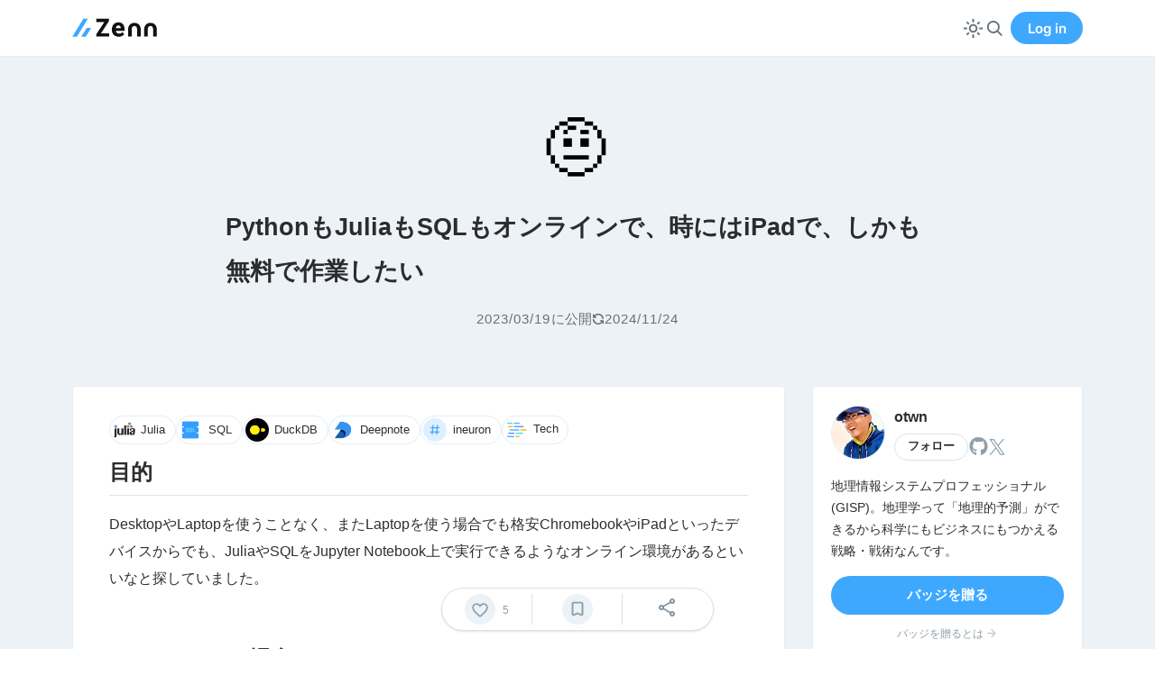

--- FILE ---
content_type: text/html; charset=utf-8
request_url: https://zenn.dev/otwn/articles/b24a55f72897f4
body_size: 26302
content:
<!DOCTYPE html><html lang="ja"><head><meta charSet="utf-8" data-next-head=""/><meta content="width=device-width, initial-scale=1" name="viewport" data-next-head=""/><script async="" src="https://www.googletagmanager.com/gtag/js" nonce="tyBisSNI30lPENj2s+JYTHEAlXu/ZDZq04XGtNH3DNE="></script><title data-next-head="">PythonもJuliaもSQLもオンラインで、時にはiPadで、しかも無料で作業したい</title><link rel="canonical" href="https://zenn.dev/otwn/articles/b24a55f72897f4" data-next-head=""/><meta name="twitter:card" content="summary_large_image" data-next-head=""/><meta property="og:url" content="https://zenn.dev/otwn/articles/b24a55f72897f4" data-next-head=""/><meta property="og:title" content="PythonもJuliaもSQLもオンラインで、時にはiPadで、しかも無料で作業したい" data-next-head=""/><meta property="og:image" content="https://res.cloudinary.com/zenn/image/upload/s--u2l4zZmx--/c_fit%2Cg_north_west%2Cl_text:notosansjp-medium.otf_55:Python%25E3%2582%2582Julia%25E3%2582%2582SQL%25E3%2582%2582%25E3%2582%25AA%25E3%2583%25B3%25E3%2583%25A9%25E3%2582%25A4%25E3%2583%25B3%25E3%2581%25A7%25E3%2580%2581%25E6%2599%2582%25E3%2581%25AB%25E3%2581%25AFiPad%25E3%2581%25A7%25E3%2580%2581%25E3%2581%2597%25E3%2581%258B%25E3%2582%2582%25E7%2584%25A1%25E6%2596%2599%25E3%2581%25A7%25E4%25BD%259C%25E6%25A5%25AD%25E3%2581%2597%25E3%2581%259F%25E3%2581%2584%2Cw_1010%2Cx_90%2Cy_100/g_south_west%2Cl_text:notosansjp-medium.otf_37:otwn%2Cx_203%2Cy_121/g_south_west%2Ch_90%2Cl_fetch:aHR0cHM6Ly9saDMuZ29vZ2xldXNlcmNvbnRlbnQuY29tL2EtL0FPaDE0R2cwdGlUT0tJQ3MwalQxSU40eEV1aXpZaTFiem1TOFNWZXBzYkdzeUN3PXM5Ni1j%2Cr_max%2Cw_90%2Cx_87%2Cy_95/v1627283836/default/og-base-w1200-v2.png?_a=BACAGSGT" data-next-head=""/><meta property="og:type" content="article" data-next-head=""/><meta property="og:site_name" content="Zenn" data-next-head=""/><meta content="https://lh3.googleusercontent.com/a-/AOh14Gg0tiTOKICs0jT1IN4xEuizYi1bzmS8SVepsbGsyCw=s96-c" name="zenn:image" data-next-head=""/><meta content="otwnさんによる記事" name="zenn:description" data-next-head=""/><meta content="Zenn" name="apple-mobile-web-app-title"/><link href="/manifest.json" rel="manifest"/><link href="https://static.zenn.studio/images/logo-transparent.png" rel="shortcut icon" type="image/png"/><link href="https://static.zenn.studio/images/icon.png" rel="apple-touch-icon-precomposed" type="image/png"/><link nonce="tyBisSNI30lPENj2s+JYTHEAlXu/ZDZq04XGtNH3DNE=" rel="preload" href="https://static.zenn.studio/_next/static/css/b08aff551d274575.css" as="style"/><link nonce="tyBisSNI30lPENj2s+JYTHEAlXu/ZDZq04XGtNH3DNE=" rel="preload" href="https://static.zenn.studio/_next/static/css/aa1231ecf92905e1.css" as="style"/><link nonce="tyBisSNI30lPENj2s+JYTHEAlXu/ZDZq04XGtNH3DNE=" rel="preload" href="https://static.zenn.studio/_next/static/css/b4b797e72632dd02.css" as="style"/><link nonce="tyBisSNI30lPENj2s+JYTHEAlXu/ZDZq04XGtNH3DNE=" rel="preload" href="https://static.zenn.studio/_next/static/css/73149e3adcac36b7.css" as="style"/><script nonce="tyBisSNI30lPENj2s+JYTHEAlXu/ZDZq04XGtNH3DNE=">function getSystemTheme() {
          if (window.matchMedia && window.matchMedia('(prefers-color-scheme: dark)').matches) {
            return 'dark-blue';
          }
          return 'light';
        }
        
        function applyTheme(theme) {
          let actualTheme;
          if (theme === 'system') {
            actualTheme = getSystemTheme();
          } else {
            actualTheme = theme;
          }
          window.document.documentElement.dataset.theme = actualTheme;
        }
        
        const storedTheme = localStorage.getItem('theme');
        const theme = storedTheme || 'system';
        applyTheme(theme);
        
        // システムテーマの変更を監視
        if (window.matchMedia) {
          window.matchMedia('(prefers-color-scheme: dark)').addEventListener('change', function() {
            const currentTheme = localStorage.getItem('theme') || 'system';
            if (currentTheme === 'system') {
              applyTheme('system');
            }
          });
        }</script><script nonce="tyBisSNI30lPENj2s+JYTHEAlXu/ZDZq04XGtNH3DNE=">var newDataLayer = {};

        // display_modeを追加
        if (window.matchMedia('(display-mode: standalone)').matches) {
          newDataLayer.display_mode = 'standalone'; // PWA
        } else if (window.navigator.standalone === true) {
          newDataLayer.display_mode = 'standalone'; // PWA on iOS Safari
        } else {
          newDataLayer.display_mode = 'browser'; // Web
        }

        // user_idを追加
        // ページ初期化時に取得したいため、ローカルストレージからcachedUser.idを取得する
        var zennCurrentUserValue = localStorage.getItem('zenn_current_user');
        if (zennCurrentUserValue) {
          try {
            var currentUser = JSON.parse(zennCurrentUserValue);
            if (currentUser.cachedUser) {
              newDataLayer.user_id = currentUser.cachedUser.id;
            }
          } catch {}
        }

        window.dataLayer = window.dataLayer || [];
        window.dataLayer.push(newDataLayer);</script><script nonce="tyBisSNI30lPENj2s+JYTHEAlXu/ZDZq04XGtNH3DNE=">(function(w,d,s,l,i){w[l]=w[l]||[];w[l].push({'gtm.start':
        new Date().getTime(),event:'gtm.js'});var f=d.getElementsByTagName(s)[0],
        j=d.createElement(s),dl=l!='dataLayer'?'&l='+l:'';j.async=true;j.src=
        'https://www.googletagmanager.com/gtm.js?id='+i+dl;f.parentNode.insertBefore(j,f);
        })(window,document,'script','dataLayer','GTM-K42DRM8');</script><script nonce="tyBisSNI30lPENj2s+JYTHEAlXu/ZDZq04XGtNH3DNE=">window.dataLayer = window.dataLayer || [];
        function gtag(){dataLayer.push(arguments);}
        gtag('js', new Date());</script><script src="https://embed.zenn.studio/js/listen-embed-event.js" nonce="tyBisSNI30lPENj2s+JYTHEAlXu/ZDZq04XGtNH3DNE="></script><style nonce="tyBisSNI30lPENj2s+JYTHEAlXu/ZDZq04XGtNH3DNE=">
            @font-face {
              font-family: 'Inter';
              font-weight: 600;
              font-display: swap;
              src: local(''), url('https://static.zenn.studio/fonts/inter-v3-latin-600.woff2') format('woff2');
            }
            @font-face {
              font-family: 'Inter';
              font-weight: 700;
              font-display: swap;
              src: local(''), url('https://static.zenn.studio/fonts/inter-v3-latin-700.woff2') format('woff2');
            }</style><link nonce="tyBisSNI30lPENj2s+JYTHEAlXu/ZDZq04XGtNH3DNE=" rel="stylesheet" href="https://static.zenn.studio/_next/static/css/b08aff551d274575.css" data-n-g=""/><link nonce="tyBisSNI30lPENj2s+JYTHEAlXu/ZDZq04XGtNH3DNE=" rel="stylesheet" href="https://static.zenn.studio/_next/static/css/aa1231ecf92905e1.css" data-n-p=""/><link nonce="tyBisSNI30lPENj2s+JYTHEAlXu/ZDZq04XGtNH3DNE=" rel="stylesheet" href="https://static.zenn.studio/_next/static/css/b4b797e72632dd02.css" data-n-p=""/><link nonce="tyBisSNI30lPENj2s+JYTHEAlXu/ZDZq04XGtNH3DNE=" rel="stylesheet" href="https://static.zenn.studio/_next/static/css/73149e3adcac36b7.css"/><noscript data-n-css="tyBisSNI30lPENj2s+JYTHEAlXu/ZDZq04XGtNH3DNE="></noscript><script defer="" nonce="tyBisSNI30lPENj2s+JYTHEAlXu/ZDZq04XGtNH3DNE=" noModule="" src="https://static.zenn.studio/_next/static/chunks/polyfills-42372ed130431b0a.js"></script><script defer="" src="https://static.zenn.studio/_next/static/chunks/131.2b26495d41859e36.js" nonce="tyBisSNI30lPENj2s+JYTHEAlXu/ZDZq04XGtNH3DNE="></script><script src="https://static.zenn.studio/_next/static/chunks/webpack-e5ddd11897e56682.js" nonce="tyBisSNI30lPENj2s+JYTHEAlXu/ZDZq04XGtNH3DNE=" defer=""></script><script src="https://static.zenn.studio/_next/static/chunks/framework-d67d5b9279e93d70.js" nonce="tyBisSNI30lPENj2s+JYTHEAlXu/ZDZq04XGtNH3DNE=" defer=""></script><script src="https://static.zenn.studio/_next/static/chunks/main-2e681f3f77e08188.js" nonce="tyBisSNI30lPENj2s+JYTHEAlXu/ZDZq04XGtNH3DNE=" defer=""></script><script src="https://static.zenn.studio/_next/static/chunks/pages/_app-60bec5e55b69ade1.js" nonce="tyBisSNI30lPENj2s+JYTHEAlXu/ZDZq04XGtNH3DNE=" defer=""></script><script src="https://static.zenn.studio/_next/static/chunks/1284-a46d7d77b1cc1f98.js" nonce="tyBisSNI30lPENj2s+JYTHEAlXu/ZDZq04XGtNH3DNE=" defer=""></script><script src="https://static.zenn.studio/_next/static/chunks/6189-3db74505d2770948.js" nonce="tyBisSNI30lPENj2s+JYTHEAlXu/ZDZq04XGtNH3DNE=" defer=""></script><script src="https://static.zenn.studio/_next/static/chunks/1715-672951eae18a0e83.js" nonce="tyBisSNI30lPENj2s+JYTHEAlXu/ZDZq04XGtNH3DNE=" defer=""></script><script src="https://static.zenn.studio/_next/static/chunks/4511-b7e2ad6a9930a182.js" nonce="tyBisSNI30lPENj2s+JYTHEAlXu/ZDZq04XGtNH3DNE=" defer=""></script><script src="https://static.zenn.studio/_next/static/chunks/4032-391c1b9f04e77312.js" nonce="tyBisSNI30lPENj2s+JYTHEAlXu/ZDZq04XGtNH3DNE=" defer=""></script><script src="https://static.zenn.studio/_next/static/chunks/7032-88f7819c5d42afb8.js" nonce="tyBisSNI30lPENj2s+JYTHEAlXu/ZDZq04XGtNH3DNE=" defer=""></script><script src="https://static.zenn.studio/_next/static/chunks/5214-358c118c5c1c685c.js" nonce="tyBisSNI30lPENj2s+JYTHEAlXu/ZDZq04XGtNH3DNE=" defer=""></script><script src="https://static.zenn.studio/_next/static/chunks/168-04a5b79e81b12a02.js" nonce="tyBisSNI30lPENj2s+JYTHEAlXu/ZDZq04XGtNH3DNE=" defer=""></script><script src="https://static.zenn.studio/_next/static/chunks/pages/%5Busername%5D/articles/%5Bslug%5D-9e576ef03a2cc031.js" nonce="tyBisSNI30lPENj2s+JYTHEAlXu/ZDZq04XGtNH3DNE=" defer=""></script><script src="https://static.zenn.studio/_next/static/_DC55e9Rtzh9eCiv3BNUd/_buildManifest.js" nonce="tyBisSNI30lPENj2s+JYTHEAlXu/ZDZq04XGtNH3DNE=" defer=""></script><script src="https://static.zenn.studio/_next/static/_DC55e9Rtzh9eCiv3BNUd/_ssgManifest.js" nonce="tyBisSNI30lPENj2s+JYTHEAlXu/ZDZq04XGtNH3DNE=" defer=""></script></head><body><script nonce="tyBisSNI30lPENj2s+JYTHEAlXu/ZDZq04XGtNH3DNE=">const shouldUseTwemoji = !/(googlebot|macintosh|macintel|macppc|mac68k|macos|iphone|ipad)/i.test(window.navigator.userAgent);
        if(shouldUseTwemoji) document.body.setAttribute("data-use-twemoji", "true");</script><link rel="preload" as="image" href="https://lh3.googleusercontent.com/a-/AOh14Gg0tiTOKICs0jT1IN4xEuizYi1bzmS8SVepsbGsyCw=s96-c" referrerPolicy="no-referrer"/><link rel="preload" as="image" href="https://static.zenn.studio/images/drawing/discussion.png"/><div id="__next"><header class="AppHeader_header__54XdE"><div class="Container_wide__ykGLh Container_common__figYY"><div class="AppHeader_inner__CJC4C"><a class="ZennLogo_logoLink__NJS2l" href="/"><svg viewBox="0 0 377.4 88.3" aria-label="Zenn | エンジニアのための情報共有コミュニティ" class="ZennLogo_logoSvg__yOhcg" height="22"><g fill="currentColor"><path d="M233 56.8h-39c.5 3.5 2.2 6.8 4.8 9.2 2.7 2.3 6.2 3.5 9.8 3.4 2.8 0 5.6-.5 8.2-1.7 2.5-1.1 4.8-2.8 6.5-5l8.2 9.5c-2.5 3.4-5.7 6.1-9.5 7.9-4.6 2.2-9.6 3.3-14.7 3.2-5.7.1-11.4-1.2-16.5-4-4.5-2.5-8.2-6.3-10.7-10.9s-3.8-9.8-3.7-15.1v-2.2c-.1-5.7 1.1-11.3 3.5-16.5 2.2-4.7 5.7-8.6 10.1-11.3 4.7-2.8 10.1-4.2 15.5-4.1 5.2-.1 10.3 1.1 14.9 3.7 4.1 2.5 7.4 6.2 9.4 10.5 2.2 5.1 3.3 10.5 3.2 16.1V56.8zM216.1 43.9c.1-2.9-.9-5.7-2.8-7.9-1.8-1.9-4.4-2.9-7.9-2.9-2.9-.1-5.8 1.1-7.7 3.2-2 2.6-3.3 5.7-3.6 9h22V43.9zM128.3 67.9h36.1v14.7h-56.9V72l35.8-54.3h-36.2V2.9h56.6v10.4L128.3 67.9zM248.8 50.7c0-19.1 12.7-29.2 28.2-29.2s27.9 10.1 27.9 29.2V82h-16V51.4c0-10.6-4.8-16.1-12-16.1s-12.4 5.5-12.4 16.1v30.7h-15.8L248.8 50.7 248.8 50.7zM320.3 50.7c0-19.1 12.7-29.2 28.2-29.2s27.9 10.1 27.9 29.2V82h-16V51.4c0-10.6-4.8-16.1-12-16.1S336 40.8 336 51.4v30.7h-15.8L320.3 50.7 320.3 50.7z"></path></g><path fill="#3EA8FF" d="M2.4 83.3h17c.9 0 1.7-.5 2.2-1.2L68.4 5.2C69 4.2 68.3 3 67.1 3H51c-.8 0-1.5.4-1.9 1.1L1.6 81.9C1.3 82.5 1.7 83.3 2.4 83.3zM61 82.1l22.1-35.5c.7-1.1-.1-2.5-1.4-2.5H65.7c-.6 0-1.2.3-1.5.8L41.5 81.2c-.6.9.1 2.1 1.2 2.1h16.3C59.8 83.3 60.6 82.9 61 82.1z" class="st0"></path></svg></a></div></div></header><article class="View_container__VQuzA"><aside class="ContentStickyNavForMobile_container__153a8"><div class="Container_wide__ykGLh Container_common__figYY"><div class="ContentStickyNavForMobile_inner__xJ_fS"><div class="ContentStickyNavForMobile_avatarInner__3_noS"><a class="ContentStickyNavForMobile_principalLink__c15vw" href="/otwn"><span class="ContentStickyNavForMobile_avatarContainer__V3P_G"><img alt="otwn" class="AvatarImage_border__pDIjF AvatarImage_plain__Fgp4R " height="38" referrerPolicy="no-referrer" src="https://lh3.googleusercontent.com/a-/AOh14Gg0tiTOKICs0jT1IN4xEuizYi1bzmS8SVepsbGsyCw=s96-c" width="38"/></span><span class="ContentStickyNavForMobile_displayName__cmEag">otwn</span></a></div><div class="ContentStickyNavForMobile_actions__a9fMk"></div></div></div></aside><header class="ArticleHeader_header__IRbtk"><div class="Container_wide__ykGLh Container_common__figYY"><div class="ArticleHeader_main__W98WY"><div class="ArticleHeader_emoji__30JiU"><span class="Emoji_twemoji__hcxYF"><span class="Emoji_twemojiImg__Oc6vR" style="background-image:url(https://asia-northeast1-zenn-dev-production.cloudfunctions.net/twemoji/%F0%9F%A4%A8.svg)"></span></span><span class="Emoji_nativeEmoji__GMBzX">🤨</span></div><h1 class="ArticleHeader_title__9jiOv"><span style="font-size:0.8240000000000001em">PythonもJuliaもSQLもオンラインで、時にはiPadで、しかも無料で作業したい</span></h1><div class="ArticleHeader_metaContainer__5UzrJ"><div class="ArticleHeader_metaInfo__XrRdh"><span class="ArticleHeader_pubDate__gF_sc"><time class="ArticleHeader_num__7Zpz0" dateTime="2023-03-18T17:13:55+00:00">2023/03/19</time>に公開</span><div class="ArticleHeader_updateDateContainer__3bpiJ"><div aria-label="更新日" class="ArticleHeader_updateDate__W9Sai" data-tooltip-for-desktop="true" data-tooltip-position="bottom" role="tooltip"><svg xml:space="preserve" viewBox="0 0 24 24" height="14" width="14"><g fill="currentColor"><path d="M2.9 10H8c.2 0 .4-.1.6-.3.3-.3.3-.7 0-1.1l-2.2-2c1.5-1.5 3.5-2.3 5.6-2.3 4 0 7.2 2.9 7.7 6.8.1.7.7 1.1 1.4 1.1l.1 0c.8-.1 1.2-.8 1.1-1.5-.5-5.2-5-9.1-10.3-9.1-2.8 0-5.5 1.1-7.4 3.1L2.8 2.9c-.3-.3-.7-.3-1.1 0C1.5 3.1 1.5 3.3 1.5 3.5v5.1C1.5 9.3 2.1 10 2.9 10zM21.1 14H16c-.2 0-.4.1-.6.3-.3.3-.3.7 0 1.1l2.1 2.1c-1.5 1.5-3.5 2.3-5.6 2.3-4 0-7.2-2.9-7.7-6.9-.2-.7-.9-1.3-1.6-1.2-.8.1-1.2.8-1.1 1.5.5 5.2 5 9.1 10.3 9.1 2.8 0 5.5-1.1 7.4-3.1l1.8 1.8c.3.3.7.3 1.1 0 .1-.1.3-.3.3-.6v-5.1C22.5 14.7 21.9 14 21.1 14z"></path></g></svg><span class="ArticleHeader_num__7Zpz0">2024/11/24</span></div></div></div></div></div></div></header><div class="Container_wide__ykGLh Container_common__figYY"><div class="ContainerUndo_undoInSM__1vdc1"><div class="View_inner__LlCJG"><div class="View_stickyShare__TsaVf"><div class="View_stickyShareInner__FLu2S"><div class="LikeButton_container__YlckE style-large-white count-bottom"><button aria-label="いいね" class="LikeButton_button__ZwdG4" data-pressed="false"><svg class="LikeButton_svgLike__Gl0Sz" viewBox="0 0 110 110"><path class="LikeButton_svgLikeLine__f9txR" d="M73,24a23.78,23.78,0,0,0-15.89,6.19,3.14,3.14,0,0,1-4.18,0A23.81,23.81,0,0,0,37,24a22,22,0,0,0-22,22c0,16.67,19.64,32.82,25.11,37.93,2.84,2.65,6.15,5.64,8.92,8.13a8.9,8.9,0,0,0,11.9,0c2.77-2.49,6.07-5.48,8.91-8.13C75.37,78.81,95,62.66,95,46A22,22,0,0,0,73,24Z" fill="currentColor"></path><path class="LikeButton_svgLikeInner__uiexS" d="M66.25,76.42c-.71.64-1.32,1.2-1.82,1.67-2.51,2.33-5.39,5-7.94,7.25a2.21,2.21,0,0,1-3,0C51,83,48.1,80.42,45.59,78.09c-.5-.47-1.12-1-1.82-1.67C38.09,71.29,23,57.67,23,46A14,14,0,0,1,37,32a15.92,15.92,0,0,1,11.65,5.23l4.73,5a2.2,2.2,0,0,0,3.23,0l4.72-5A16.06,16.06,0,0,1,73,32,14,14,0,0,1,87,46C87,57.67,71.93,71.29,66.25,76.42Z" fill="currentColor"></path><g class="LikeButton_svgLikeDecoration__78UjB"><circle cx="41.5" cy="9.5" fill="#3ea8ff" r="3.5"></circle><circle cx="98.5" cy="26.5" fill="#ffdc6e" r="3.5"></circle><circle cx="13" cy="19" fill="#c067f4" r="5"></circle><circle cx="77" cy="9" fill="#f76685" r="5"></circle><circle cx="26.5" cy="92.5" fill="#f76685" r="3.5"></circle><circle cx="105.5" cy="48.5" fill="#c067f4" r="3.5"></circle><circle cx="4.5" cy="60.5" fill="#3ea8ff" r="3.5"></circle><circle cx="94.5" cy="73.5" fill="#3ea8ff" r="1.5"></circle><circle cx="16.5" cy="75.5" fill="#ffdc6e" r="1.5"></circle><circle cx="78.5" cy="91.5" fill="#ffdc6e" r="1.5"></circle></g></svg></button></div><span style="display:block;height:1rem;flex-shrink:0"></span><span style="display:block;height:1rem;flex-shrink:0"></span><div class="ShareButtonsExperimental_container__CrtBj" style="flex-direction:column;align-items:stretch"><a aria-label="X(Twitter)にポスト" class="ShareButtonsExperimental_button__d9aXF ShareButtonsExperimental_svgTwitterVertical__NmmfB ShareButtonsExperimental_svgTwitterBase__8FrNq" data-tooltip-for-desktop="true" data-tooltip-position="bottom" href="https://twitter.com/intent/tweet?url=https://zenn.dev/otwn/articles/b24a55f72897f4&amp;text=Python%E3%82%82Julia%E3%82%82SQL%E3%82%82%E3%82%AA%E3%83%B3%E3%83%A9%E3%82%A4%E3%83%B3%E3%81%A7%E3%80%81%E6%99%82%E3%81%AB%E3%81%AFiPad%E3%81%A7%E3%80%81%E3%81%97%E3%81%8B%E3%82%82%E7%84%A1%E6%96%99%E3%81%A7%E4%BD%9C%E6%A5%AD%E3%81%97%E3%81%9F%E3%81%84%EF%BD%9Cotwn&amp;hashtags=zenn" id="gtm-article-left-tweet" rel="nofollow noopener noreferrer" role="tooltip" target="_blank"><svg width="27" height="28" fill="none" viewBox="0 0 27 28"><g clip-path="url(#a)"><path fill="currentColor" d="M16.0687 11.7356L26.12 0H23.7382L15.0106 10.1899L8.03988 0H0L10.5411 15.4089L0 27.7155H2.38199L11.5985 16.9546L18.9601 27.7155H27L16.0681 11.7356H16.0687ZM12.8062 15.5447L11.7382 14.0103L3.24025 1.80106H6.89884L13.7568 11.6543L14.8248 13.1887L23.7393 25.9963H20.0807L12.8062 15.5452V15.5447Z"></path></g><defs><clipPath id="a"><path fill="#fff" d="M0 0H27V27.73H0z"></path></clipPath></defs></svg></a><a aria-label="Facebookに投稿" class="ShareButtonsExperimental_button__d9aXF ShareButtonsExperimental_svgFacebookVertical__3ykb7 ShareButtonsExperimental_svgFacebookBase___gDOW" data-tooltip-for-desktop="true" data-tooltip-position="bottom" href="http://www.facebook.com/sharer.php?u=https://zenn.dev/otwn/articles/b24a55f72897f4" id="gtm-article-left-facebook" rel="nofollow noopener noreferrer" role="tooltip" target="_blank"><svg width="28" height="29" fill="none" viewBox="0 0 28 29"><g clip-path="url(#a)"><path fill="currentColor" d="M28 14.7812C28 7.02084 21.7319 0.729736 14 0.729736C6.26808 0.729736 0 7.02084 0 14.7812C0 21.3707 4.52032 26.9002 10.6182 28.4189V19.0753H7.73136V14.7812H10.6182V12.9309C10.6182 8.14833 12.7747 5.93158 17.453 5.93158C18.34 5.93158 19.8705 6.10637 20.4966 6.28061V10.1729C20.1662 10.138 19.5922 10.1206 18.8793 10.1206C16.5838 10.1206 15.6968 10.9935 15.6968 13.2625V14.7812H20.2698L19.4841 19.0753H15.6968V28.7297C22.629 27.8895 28.0006 21.9654 28.0006 14.7812H28Z"></path></g><defs><clipPath id="a"><path fill="#fff" d="M0 0H28V28H0z" transform="translate(0 .73)"></path></clipPath></defs></svg></a><a aria-label="はてなブックマークに登録" class="ShareButtonsExperimental_button__d9aXF ShareButtonsExperimental_svgHatenaBookmarkVertical__b161J ShareButtonsExperimental_svgHatenaBookmarkBase__VXz6p" data-tooltip-for-desktop="true" data-tooltip-position="bottom" href="https://b.hatena.ne.jp/add?mode=confirm&amp;url=https://zenn.dev/otwn/articles/b24a55f72897f4&amp;title=Python%E3%82%82Julia%E3%82%82SQL%E3%82%82%E3%82%AA%E3%83%B3%E3%83%A9%E3%82%A4%E3%83%B3%E3%81%A7%E3%80%81%E6%99%82%E3%81%AB%E3%81%AFiPad%E3%81%A7%E3%80%81%E3%81%97%E3%81%8B%E3%82%82%E7%84%A1%E6%96%99%E3%81%A7%E4%BD%9C%E6%A5%AD%E3%81%97%E3%81%9F%E3%81%84%EF%BD%9Cotwn" id="gtm-article-left-hatena-bookmark" rel="nofollow noopener noreferrer" role="tooltip" target="_blank"><svg width="27" height="28" fill="none" viewBox="0 0 27 28"><path fill="currentColor" fill-rule="evenodd" d="M5.4999 0.729736H21.5001C24.5376 0.729736 27 3.19213 27 6.22964V22.2298C27 25.2673 24.5376 27.7297 21.5001 27.7297H5.4999C2.46239 27.7297 0 25.2673 0 22.2298V6.22964C0 3.19213 2.46239 0.729736 5.4999 0.729736ZM12.98 13.7472C13.8521 13.8136 14.5319 14.1209 15.0212 14.6673V14.6679C15.512 15.2127 15.7572 15.9444 15.7572 16.8543C15.7572 17.5126 15.62 18.0877 15.3436 18.5867C15.0692 19.084 14.6756 19.4712 14.1604 19.7433C13.7441 19.9658 13.2289 20.1278 12.6155 20.2245C12.001 20.3179 10.9966 20.3665 9.6039 20.3665H6.13656V8.09392H9.50184C10.8859 8.09392 11.8503 8.13875 12.4016 8.22623C12.9503 8.31695 13.4206 8.4703 13.8164 8.68792C14.269 8.93902 14.6129 9.27437 14.8527 9.69341C15.0865 10.1151 15.2069 10.6028 15.2069 11.1546C15.2069 11.8512 15.0309 12.4053 14.6761 12.813C14.3197 13.2261 13.756 13.5355 12.98 13.7472ZM9.96192 10.8144H9.24372H9.24318V13.2768H9.91116C10.7352 13.2768 11.2984 13.1856 11.6073 13.0058C11.9124 12.8227 12.0663 12.5273 12.0663 12.0667C12.0663 11.6061 11.9216 11.2821 11.6375 11.0947C11.3497 10.9084 10.7919 10.8144 9.96192 10.8144ZM10.4128 18.1514C11.2028 18.1514 11.7661 18.0531 12.0928 17.8523V17.8528C12.4227 17.653 12.5863 17.3209 12.5863 16.8581C12.5863 16.3408 12.4367 15.9806 12.1338 15.7765C11.8357 15.5724 11.2747 15.4703 10.463 15.4703H9.24372V18.1514H10.4128ZM19.3093 17.257C18.4502 17.257 17.7547 17.9525 17.7547 18.8111C17.7547 19.6697 18.4507 20.3658 19.3093 20.3658C20.1679 20.3658 20.8634 19.6697 20.8634 18.8111C20.8634 17.9525 20.1668 17.257 19.3093 17.257ZM17.9593 8.09318H20.6593V16.2753H17.9593V8.09318Z" clip-rule="evenodd"></path></svg></a></div></div></div><div class="View_columnsContainer__ijfFN"><section class="View_content__OZ_Dc"><div class="View_main__AU6KW"><div class="Container_default__13H8g Container_common__figYY"><div class="View_topics__2sHkl"><a class="TopicList_item___M3DS" style="font-size:0.8rem;padding:2px" href="/topics/julia"><div class="TopicList_image__Sqd63"><img class="TopicList_img__qj3KE" height="26" loading="lazy" src="https://storage.googleapis.com/zenn-user-upload/topics/f2e064b0c8.png" width="26"/></div><div class="TopicList_name__xMwaW">Julia</div></a><a class="TopicList_item___M3DS" style="font-size:0.8rem;padding:2px" href="/topics/sql"><div class="TopicList_image__Sqd63"><img class="TopicList_img__qj3KE" height="26" loading="lazy" src="https://storage.googleapis.com/zenn-user-upload/topics/015a505093.png" width="26"/></div><div class="TopicList_name__xMwaW">SQL</div></a><a class="TopicList_item___M3DS" style="font-size:0.8rem;padding:2px" href="/topics/duckdb"><div class="TopicList_image__Sqd63"><img class="TopicList_img__qj3KE" height="26" loading="lazy" src="https://storage.googleapis.com/zenn-user-upload/topics/0ceed532a8.png" width="26"/></div><div class="TopicList_name__xMwaW">DuckDB</div></a><a class="TopicList_item___M3DS" style="font-size:0.8rem;padding:2px" href="/topics/deepnote"><div class="TopicList_image__Sqd63"><img class="TopicList_img__qj3KE" height="26" loading="lazy" src="https://storage.googleapis.com/zenn-user-upload/topics/ea1d2e63a0.png" width="26"/></div><div class="TopicList_name__xMwaW">Deepnote</div></a><a class="TopicList_item___M3DS" style="font-size:0.8rem;padding:2px" href="/topics/ineuron"><div class="TopicList_image__Sqd63"><img class="TopicList_img__qj3KE" height="26" loading="lazy" src="https://zenn.dev/images/topic.png" width="26"/></div><div class="TopicList_name__xMwaW">ineuron</div></a><a class="View_topicLink__jdtX_" href="/tech-or-idea"><div class="View_topicImage__qMmmw"><img class="View_topicImg__TpkV5" loading="lazy" src="https://static.zenn.studio/images/drawing/tech-icon.svg"/></div><div class="View_topicName____nYp" style="text-transform:capitalize">tech</div></a></div><div class="InsertButtonToCodeBlock_insertButtonWrapper__ueql2"><div class="znc BodyContent_anchorToHeadings__uGxNv"><h2 id="%E7%9B%AE%E7%9A%84" data-line="0" class="code-line">
<a class="header-anchor-link" href="#%E7%9B%AE%E7%9A%84" aria-hidden="true"></a> 目的</h2>
<p data-line="1" class="code-line">DesktopやLaptopを使うことなく、またLaptopを使う場合でも格安ChromebookやiPadといったデバイスからでも、JuliaやSQLをJupyter Notebook上で実行できるようなオンライン環境があるといいなと探していました。</p>
<h2 id="julia%E3%82%84sql%E3%81%AE%E5%A0%B4%E5%90%88" data-line="3" class="code-line">
<a class="header-anchor-link" href="#julia%E3%82%84sql%E3%81%AE%E5%A0%B4%E5%90%88" aria-hidden="true"></a> JuliaやSQLの場合</h2>
<p data-line="4" class="code-line">Pythonをオンラインで使う方法はGoogle Colabを始め、アプリやいろんなサービスがあると思います。でもJuliaやSQLとなると途端にWindowsやMac, Ubuntuを使うことになるか、JuliaHubのような有料オンライン環境を使うことになります。もしくは自分のサーバーを持ち、そこにJupyterを実行させSSHで繋いで実行していく方法もあります。それも悪くはないんですが、気軽に個人的なプロジェクトを試したい時は、気軽に無料で始めれられる方がいいです。そして全部オンラインで済ませたい。それであれば時にはiPadでもキーボードがあれば作業できるからです。</p>
<h2 id="deepnote" data-line="6" class="code-line">
<a class="header-anchor-link" href="#deepnote" aria-hidden="true"></a> Deepnote</h2>
<p data-line="7" class="code-line">Google Colabの次に人気なのはDeepnoteだと思います。Medium.com(特にTowards Data Science)を読んでいると、サンプルの環境としてGoogle Colabと同時にDeepnoteのリンクが貼られるのを見かけるようになりました。</p>
<p data-line="9" class="code-line">Google ColabでもJuliaを実行はできるんですが、どうしても毎回毎回環境を作ってカーネルリスタートみたいなことをする必要がありました。いつも同じバージョンを使っているならともかく、新しいのを作るのも面倒になってしまったり、ダウンロードしたバージョンと、Jupyter Notebookのバージョン指定があってなくてうまく作動しなかったりと、Data Scienceとは必要外の作業に時間をとられてしまうことが多々ありました。</p>
<p data-line="11" class="code-line">それに比べるとDeepnoteではカスタマイズしたDockerfileを使うことができます！<br>
Deepnoteでは無料でも多分4－5つほどのプロジェクトが作成できますし、一つのプロジェクトでいくつものNotebookを作れるので、一度、DockerfileにJulia環境を作ってしまえば、そのプロジェクト内のNotebookはそのJulia環境ですぐに使えることができます。</p>
<h2 id="ineuron" data-line="14" class="code-line">
<a class="header-anchor-link" href="#ineuron" aria-hidden="true"></a> iNeuron</h2>
<p data-line="15" class="code-line">似たようなことをしているのが、iNeuronです。インド人の友達が以前紹介してくれたインドの会社ですが、徐々に大きくなってきました。Neuro Lab はPythonはもちろん、Data ScienceやWeb Developmentの方の環境も提供しています。</p>
<p data-line="17" class="code-line"><img src="https://storage.googleapis.com/zenn-user-upload/7e4168a35679-20230319.webp" loading="lazy" class="md-img"></p>
<p data-line="19" class="code-line"><img src="https://storage.googleapis.com/zenn-user-upload/1ef48fb9e069-20230319.webp" loading="lazy" class="md-img"></p>
<p data-line="21" class="code-line">インドの会社なので、ここが提供するオンライン授業も英語ですし、値段がアメリカのオンラインコースと比べるととても安い。試してみる価値はあります。</p>
<h2 id="julia%E3%82%92deepnote%E3%81%A7" data-line="23" class="code-line">
<a class="header-anchor-link" href="#julia%E3%82%92deepnote%E3%81%A7" aria-hidden="true"></a> JuliaをDeepnoteで</h2>
<p data-line="24" class="code-line">私は自分でDockerfileで環境を作れるのがいいのでDeepnoteを使っていますが、無料では環境構築に時間がかかると途中で止まってしまうので、多くのものをプレインストールすることはできません。</p>
<p data-line="26" class="code-line">その都度 Pythonの!pipのようにNotebook上でインストールする必要があります（後述）。</p>
<p data-line="28" class="code-line">私が今使ってるDockerfileはこれです。</p>
<div class="code-block-container"><pre class="language-docker"><code class="language-docker code-line" data-line="30"><span class="token instruction"><span class="token keyword">FROM</span> deepnote/python:3.7</span>

<span class="token instruction"><span class="token keyword">RUN</span> wget https://julialang-s3.julialang.org/bin/linux/x64/1.8/julia-1.8.5-linux-x86_64.tar.gz &amp;&amp; <span class="token operator">\</span>
    tar -xvzf julia-1.8.5-linux-x86_64.tar.gz &amp;&amp; <span class="token operator">\</span>
    mv julia-1.8.5 /usr/lib/ &amp;&amp; <span class="token operator">\</span>
    ln -s /usr/lib/julia-1.8.5/bin/julia /usr/bin/julia &amp;&amp; <span class="token operator">\</span>
    rm julia-1.8.5-linux-x86_64.tar.gz &amp;&amp; <span class="token operator">\</span>
    julia  -e <span class="token string">"using Pkg;pkg\"add IJulia DataFrames DataFramesMeta CSV HTTP StatsBase CategoricalArrays MLJ RDatasets BenchmarkTools Dates Glob ScientificTypes PrettyPrinting StableRNGs Gadfly\""</span></span>

<span class="token instruction"><span class="token keyword">ENV</span> DEFAULT_KERNEL_NAME <span class="token string">"julia-1.8"</span></span>
</code></pre></div><p data-line="43" class="code-line">後はこれでENVIRONMENTのところでLocal ./Dockerfileを選べば終わりです。</p>
<p data-line="45" class="code-line"><img src="https://storage.googleapis.com/zenn-user-upload/c25c59038c0e-20230319.png" loading="lazy" class="md-img"></p>
<p data-line="47" class="code-line">一つJulia_Projectsなるものを作ってこの環境を選択してしまえば、このプロジェクトの環境はJuliaということになり、いくつものNotebooksを作成してもそれはJuliaを実行することができるので、Colabに比べて非常に簡単です。</p>
<h2 id="%E4%BB%96%E3%81%AE%E3%83%91%E3%83%83%E3%82%B1%E3%83%BC%E3%82%B8%E3%82%92%E4%BD%BF%E3%81%86%E5%A0%B4%E5%90%88" data-line="49" class="code-line">
<a class="header-anchor-link" href="#%E4%BB%96%E3%81%AE%E3%83%91%E3%83%83%E3%82%B1%E3%83%BC%E3%82%B8%E3%82%92%E4%BD%BF%E3%81%86%E5%A0%B4%E5%90%88" aria-hidden="true"></a> 他のパッケージを使う場合</h2>
<p data-line="51" class="code-line">PlotsやMakieのプレインストールも色々と試みてみましたが、どうしても途中で止まってしまいました。後でインストールはできるのですが、ご存知の通りJuliaはコンパイルが必要なのでその時間をとるためにどれを選択するかという話になります。ここではプロットにはRのggplot同様のGadflyというパッケージを使うようにしています。</p>
<p data-line="53" class="code-line">もし他のパッケージを使う場合はどうすればいいでしょうか。たとえばDuckDBを使いたいとします。やり方はとてもシンプルです。</p>
<div class="code-block-container"><pre class="language-julia"><code class="language-julia code-line" data-line="55"><span class="token keyword">import</span> Pkg<span class="token punctuation">;</span> Pkg<span class="token punctuation">.</span>add<span class="token punctuation">(</span><span class="token string">"DuckDB"</span><span class="token punctuation">)</span>
</code></pre></div><p data-line="58" class="code-line">とするだけです。</p>
<p data-line="60" class="code-line"><img src="https://storage.googleapis.com/zenn-user-upload/e0c6f6726331-20230319.png" loading="lazy" class="md-img"></p>
<p data-line="62" class="code-line"><img src="https://storage.googleapis.com/zenn-user-upload/61c0e4f1a4b9-20230319.png" loading="lazy" class="md-img"></p>
<p data-line="64" class="code-line">今回はあえてデータフレームをデータベースに登録してSQLを使う形をとりましたが、Juliaを簡単に実行できるのはありがたいです。</p>
<p data-line="66" class="code-line">書く事だけにあえて絞るために格安Chromebookを購入しましたが、Juliaを実行できてしまえるんですよね。</p>
<h2 id="%E3%81%8A%E3%81%BE%E3%81%91-chatgpt-4" data-line="69" class="code-line">
<a class="header-anchor-link" href="#%E3%81%8A%E3%81%BE%E3%81%91-chatgpt-4" aria-hidden="true"></a> おまけ　ChatGPT-4</h2>
<p data-line="71" class="code-line">ChatGPT-4が公開されたので、同じことができるか試してみました。GPT-3.5の時はデータが2021年までのデータをもとにトレーニングされていたようなのでJuliaのコードはいまいちでした。なのでGPT-4でどうなったか試してみた結果が次のとおりです。</p>
<p data-line="73" class="code-line"><img src="https://storage.googleapis.com/zenn-user-upload/ed94087f6765-20230319.png" loading="lazy" class="md-img"></p>
<p data-line="75" class="code-line"><img src="https://storage.googleapis.com/zenn-user-upload/6266e8b7adad-20230319.png" loading="lazy" class="md-img"></p>
<p data-line="77" class="code-line">いやあすごいですね、ChatGPT-4！</p>
</div></div><div class="View_actions__s_UJk" id="share"><div class="LikeButton_container__YlckE style-large"><button aria-label="いいね" class="LikeButton_button__ZwdG4" data-pressed="false"><svg class="LikeButton_svgLike__Gl0Sz" viewBox="0 0 110 110"><path class="LikeButton_svgLikeLine__f9txR" d="M73,24a23.78,23.78,0,0,0-15.89,6.19,3.14,3.14,0,0,1-4.18,0A23.81,23.81,0,0,0,37,24a22,22,0,0,0-22,22c0,16.67,19.64,32.82,25.11,37.93,2.84,2.65,6.15,5.64,8.92,8.13a8.9,8.9,0,0,0,11.9,0c2.77-2.49,6.07-5.48,8.91-8.13C75.37,78.81,95,62.66,95,46A22,22,0,0,0,73,24Z" fill="currentColor"></path><path class="LikeButton_svgLikeInner__uiexS" d="M66.25,76.42c-.71.64-1.32,1.2-1.82,1.67-2.51,2.33-5.39,5-7.94,7.25a2.21,2.21,0,0,1-3,0C51,83,48.1,80.42,45.59,78.09c-.5-.47-1.12-1-1.82-1.67C38.09,71.29,23,57.67,23,46A14,14,0,0,1,37,32a15.92,15.92,0,0,1,11.65,5.23l4.73,5a2.2,2.2,0,0,0,3.23,0l4.72-5A16.06,16.06,0,0,1,73,32,14,14,0,0,1,87,46C87,57.67,71.93,71.29,66.25,76.42Z" fill="currentColor"></path><g class="LikeButton_svgLikeDecoration__78UjB"><circle cx="41.5" cy="9.5" fill="#3ea8ff" r="3.5"></circle><circle cx="98.5" cy="26.5" fill="#ffdc6e" r="3.5"></circle><circle cx="13" cy="19" fill="#c067f4" r="5"></circle><circle cx="77" cy="9" fill="#f76685" r="5"></circle><circle cx="26.5" cy="92.5" fill="#f76685" r="3.5"></circle><circle cx="105.5" cy="48.5" fill="#c067f4" r="3.5"></circle><circle cx="4.5" cy="60.5" fill="#3ea8ff" r="3.5"></circle><circle cx="94.5" cy="73.5" fill="#3ea8ff" r="1.5"></circle><circle cx="16.5" cy="75.5" fill="#ffdc6e" r="1.5"></circle><circle cx="78.5" cy="91.5" fill="#ffdc6e" r="1.5"></circle></g></svg></button></div><div class="View_menuAndShareButtonsContainer__PMtHU"><div class="View_menu__wgMxq"><button aria-label="その他の操作" class="PopoverMenuButton_menuButton__hKCa_"><svg viewBox="0 0 27 27" height="16" width="16"><path fill="currentColor" d="M12.74,20.53,3.48,11.35a.75.75,0,0,1,0-1.07L4.71,9.05a.75.75,0,0,1,1.07,0l7.49,7.41,7.49-7.41a.74.74,0,0,1,1.06,0l1.24,1.23a.77.77,0,0,1,0,1.07L13.8,20.53A.74.74,0,0,1,12.74,20.53Z"></path></svg></button></div><div class="ShareButtonsExperimental_container__CrtBj" style="flex-direction:row;align-items:center"><a aria-label="X(Twitter)にポスト" class="ShareButtonsExperimental_button__d9aXF ShareButtonsExperimental_svgTwitterHorizontal__5xDGM ShareButtonsExperimental_svgTwitterBase__8FrNq" data-tooltip-for-desktop="true" data-tooltip-position="bottom" href="https://twitter.com/intent/tweet?url=https://zenn.dev/otwn/articles/b24a55f72897f4&amp;text=Python%E3%82%82Julia%E3%82%82SQL%E3%82%82%E3%82%AA%E3%83%B3%E3%83%A9%E3%82%A4%E3%83%B3%E3%81%A7%E3%80%81%E6%99%82%E3%81%AB%E3%81%AFiPad%E3%81%A7%E3%80%81%E3%81%97%E3%81%8B%E3%82%82%E7%84%A1%E6%96%99%E3%81%A7%E4%BD%9C%E6%A5%AD%E3%81%97%E3%81%9F%E3%81%84%EF%BD%9Cotwn&amp;hashtags=zenn" id="gtm-article-footer-tweet" rel="nofollow noopener noreferrer" role="tooltip" target="_blank"><svg width="27" height="28" fill="none" viewBox="0 0 27 28"><g clip-path="url(#a)"><path fill="currentColor" d="M16.0687 11.7356L26.12 0H23.7382L15.0106 10.1899L8.03988 0H0L10.5411 15.4089L0 27.7155H2.38199L11.5985 16.9546L18.9601 27.7155H27L16.0681 11.7356H16.0687ZM12.8062 15.5447L11.7382 14.0103L3.24025 1.80106H6.89884L13.7568 11.6543L14.8248 13.1887L23.7393 25.9963H20.0807L12.8062 15.5452V15.5447Z"></path></g><defs><clipPath id="a"><path fill="#fff" d="M0 0H27V27.73H0z"></path></clipPath></defs></svg></a><a aria-label="Facebookに投稿" class="ShareButtonsExperimental_button__d9aXF ShareButtonsExperimental_svgFacebookHorizontal__MpfBm ShareButtonsExperimental_svgFacebookBase___gDOW" data-tooltip-for-desktop="true" data-tooltip-position="bottom" href="http://www.facebook.com/sharer.php?u=https://zenn.dev/otwn/articles/b24a55f72897f4" id="gtm-article-footer-facebook" rel="nofollow noopener noreferrer" role="tooltip" target="_blank"><svg width="28" height="29" fill="none" viewBox="0 0 28 29"><g clip-path="url(#a)"><path fill="currentColor" d="M28 14.7812C28 7.02084 21.7319 0.729736 14 0.729736C6.26808 0.729736 0 7.02084 0 14.7812C0 21.3707 4.52032 26.9002 10.6182 28.4189V19.0753H7.73136V14.7812H10.6182V12.9309C10.6182 8.14833 12.7747 5.93158 17.453 5.93158C18.34 5.93158 19.8705 6.10637 20.4966 6.28061V10.1729C20.1662 10.138 19.5922 10.1206 18.8793 10.1206C16.5838 10.1206 15.6968 10.9935 15.6968 13.2625V14.7812H20.2698L19.4841 19.0753H15.6968V28.7297C22.629 27.8895 28.0006 21.9654 28.0006 14.7812H28Z"></path></g><defs><clipPath id="a"><path fill="#fff" d="M0 0H28V28H0z" transform="translate(0 .73)"></path></clipPath></defs></svg></a><a aria-label="はてなブックマークに登録" class="ShareButtonsExperimental_button__d9aXF ShareButtonsExperimental_svgHatenaBookmarkHorizontal__ccpWn ShareButtonsExperimental_svgHatenaBookmarkBase__VXz6p" data-tooltip-for-desktop="true" data-tooltip-position="bottom" href="https://b.hatena.ne.jp/add?mode=confirm&amp;url=https://zenn.dev/otwn/articles/b24a55f72897f4&amp;title=Python%E3%82%82Julia%E3%82%82SQL%E3%82%82%E3%82%AA%E3%83%B3%E3%83%A9%E3%82%A4%E3%83%B3%E3%81%A7%E3%80%81%E6%99%82%E3%81%AB%E3%81%AFiPad%E3%81%A7%E3%80%81%E3%81%97%E3%81%8B%E3%82%82%E7%84%A1%E6%96%99%E3%81%A7%E4%BD%9C%E6%A5%AD%E3%81%97%E3%81%9F%E3%81%84%EF%BD%9Cotwn" id="gtm-article-footer-hatena-bookmark" rel="nofollow noopener noreferrer" role="tooltip" target="_blank"><svg width="27" height="28" fill="none" viewBox="0 0 27 28"><path fill="currentColor" fill-rule="evenodd" d="M5.4999 0.729736H21.5001C24.5376 0.729736 27 3.19213 27 6.22964V22.2298C27 25.2673 24.5376 27.7297 21.5001 27.7297H5.4999C2.46239 27.7297 0 25.2673 0 22.2298V6.22964C0 3.19213 2.46239 0.729736 5.4999 0.729736ZM12.98 13.7472C13.8521 13.8136 14.5319 14.1209 15.0212 14.6673V14.6679C15.512 15.2127 15.7572 15.9444 15.7572 16.8543C15.7572 17.5126 15.62 18.0877 15.3436 18.5867C15.0692 19.084 14.6756 19.4712 14.1604 19.7433C13.7441 19.9658 13.2289 20.1278 12.6155 20.2245C12.001 20.3179 10.9966 20.3665 9.6039 20.3665H6.13656V8.09392H9.50184C10.8859 8.09392 11.8503 8.13875 12.4016 8.22623C12.9503 8.31695 13.4206 8.4703 13.8164 8.68792C14.269 8.93902 14.6129 9.27437 14.8527 9.69341C15.0865 10.1151 15.2069 10.6028 15.2069 11.1546C15.2069 11.8512 15.0309 12.4053 14.6761 12.813C14.3197 13.2261 13.756 13.5355 12.98 13.7472ZM9.96192 10.8144H9.24372H9.24318V13.2768H9.91116C10.7352 13.2768 11.2984 13.1856 11.6073 13.0058C11.9124 12.8227 12.0663 12.5273 12.0663 12.0667C12.0663 11.6061 11.9216 11.2821 11.6375 11.0947C11.3497 10.9084 10.7919 10.8144 9.96192 10.8144ZM10.4128 18.1514C11.2028 18.1514 11.7661 18.0531 12.0928 17.8523V17.8528C12.4227 17.653 12.5863 17.3209 12.5863 16.8581C12.5863 16.3408 12.4367 15.9806 12.1338 15.7765C11.8357 15.5724 11.2747 15.4703 10.463 15.4703H9.24372V18.1514H10.4128ZM19.3093 17.257C18.4502 17.257 17.7547 17.9525 17.7547 18.8111C17.7547 19.6697 18.4507 20.3658 19.3093 20.3658C20.1679 20.3658 20.8634 19.6697 20.8634 18.8111C20.8634 17.9525 20.1668 17.257 19.3093 17.257ZM17.9593 8.09318H20.6593V16.2753H17.9593V8.09318Z" clip-rule="evenodd"></path></svg></a></div></div></div><span style="display:block;height:2rem;flex-shrink:0"></span><aside class="View_authorInfo__F19rR"><div class="ProfileCard_container__YfvQl"><a class="ProfileCard_avatar__tIJpR" href="/otwn"><img alt="otwn" class="AvatarImage_plain__Fgp4R " height="80" loading="lazy" referrerPolicy="no-referrer" src="https://lh3.googleusercontent.com/a-/AOh14Gg0tiTOKICs0jT1IN4xEuizYi1bzmS8SVepsbGsyCw=s96-c" width="80"/></a><div class="ProfileCard_name__qXamf"><a class="ProfileCard_displayName__gRUeY" href="/otwn">otwn</a></div><div class="ProfileCard_content__1w905"><p class="Paragraph_common__yRSrj Paragraph_sidenote__9NTjJ Paragraph_decorateLink__aIAFh"><span>地理情報システムプロフェッショナル(GISP)。地理学って「地理的予測」ができるから科学にもビジネスにもつかえる戦略・戦術なんです。</span></p><div class="ProfileCard_actions__2ZjZ8"><span class="ProfileCard_follow__ng60N"></span><a aria-label="@otwn" class="GithubLink_link__3iaUH" data-tooltip-for-desktop="true" data-tooltip-position="bottom" href="https://github.com/otwn" rel="nofollow noopener noreferrer" role="tooltip" target="_blank"><svg xml:space="preserve" viewBox="0 0 27 27" aria-label="GitHub"><path fill="currentColor" d="M13.4,1.2C7,1,1.8,6,1.7,12.4c0,0.1,0,0.4,0,0.5c0,5.1,3.2,9.8,8.2,11.5c0.6,0.1,0.7-0.2,0.7-0.6s0-1.8,0-2.9 c0,0-3.3,0.6-4-1.5c0,0-0.6-1.3-1.3-1.8c0,0-1.1-0.7,0.1-0.7c0.7,0.1,1.5,0.6,1.8,1.2c0.6,1.2,2.2,1.7,3.4,1h0.1 c0.1-0.6,0.4-1.2,0.7-1.6C8.7,17.1,6,16.9,6,12.3c0-1.1,0.5-2.1,1.2-2.8c0-1.1,0-2.2,0.3-3.2c1-0.4,3.3,1.3,3.3,1.3c2-0.6,4-0.6,6,0 c0,0,2.2-1.6,3.2-1.2c0.5,1,0.5,2.2,0.1,3.2c0.7,0.7,1.2,1.8,1.2,2.8c0,4.5-2.8,5-5.5,5.2c0.6,0.6,0.9,1.3,0.7,2.2c0,1.7,0,3.5,0,4 s0.2,0.6,0.7,0.6c4.9-1.7,8.2-6.2,8-11.5c0.1-6.4-5.1-11.6-11.6-11.6C13.5,1.2,13.4,1.2,13.4,1.2z"></path></svg></a><a aria-label="@gisp_shin" class="XLink_link__Sn3ha" data-tooltip-for-desktop="true" data-tooltip-position="bottom" href="https://x.com/gisp_shin" rel="nofollow noopener noreferrer" role="tooltip" target="_blank"><svg width="27" height="28" fill="none" viewBox="0 0 27 28" aria-label="X(Twitter)"><g clip-path="url(#a)"><path fill="currentColor" d="M16.0687 11.7356L26.12 0H23.7382L15.0106 10.1899L8.03988 0H0L10.5411 15.4089L0 27.7155H2.38199L11.5985 16.9546L18.9601 27.7155H27L16.0681 11.7356H16.0687ZM12.8062 15.5447L11.7382 14.0103L3.24025 1.80106H6.89884L13.7568 11.6543L14.8248 13.1887L23.7393 25.9963H20.0807L12.8062 15.5452V15.5447Z"></path></g><defs><clipPath id="a"><path fill="#fff" d="M0 0H27V27.73H0z"></path></clipPath></defs></svg></a></div></div></div></aside><span style="display:block;height:2rem;flex-shrink:0"></span><aside class="SendBadgeCta_container__peDjp"><div class="SendBadgeCta_content__FGxIx"><div class="SendBadgeCta_title__NFpA3">バッジを贈って著者を応援しよう</div><span style="display:block;height:0.5rem;flex-shrink:0"></span><p class="Paragraph_common__yRSrj Paragraph_sidenote-sm__zfJpo">バッジを受け取った著者にはZennから現金やAmazonギフトカードが還元されます。</p><div class="SendBadgeCta_buttonContainer__5_7_u"><button class="Button_primary__VcoA9 Button_baseStyle__Vhn6Y Button_large__jO0IW Button_fontBold__BN6Co">バッジを贈る</button></div></div><svg fill="currentColor" viewBox="0 0 318 451" class="SendBadgeCta_icon__mcUsF"><path d="M175.12 41.58V13.2a8.87 8.87 0 0 0-17.73.6V41.58a8.87 8.87 0 1 0 17.73.6ZM75 44.52 94.62 64.17c.1.11.21.22.32.32a8.87 8.87 0 0 0 12.18-12.86L87.52 32A8.87 8.87 0 0 0 75 44.52ZM253.56 44.52A8.87 8.87 0 0 0 241 32L221.37 51.63 221 52A8.87 8.87 0 0 0 233.9 64.17h0ZM18.06 262.07a28.08 28.08 0 0 0-.7 39.08l22.55 27.78 12.58 15.5 32.78 40.4A24.72 24.72 0 0 0 104.53 394H203a35.83 35.83 0 0 1 15.13 3.36 8 8 0 0 0 9-1.68h0a8.09 8.09 0 0 0-2.2-13h0a46 46 0 0 0-19.6-4.4H104.57a9.06 9.06 0 0 1-7.08-3.37L72.76 344.4 58.37 326.68l-.72-.89L39.91 303.93 29.32 290.42h0a12.35 12.35 0 0 1 0-17.46 10.33 10.33 0 0 1 1.43-1.2 12.1 12.1 0 0 1 4.76-2.15h.17a12.73 12.73 0 0 1 2.06-.21H38a12.47 12.47 0 0 1 3.53.52l.71.23c.23.08.45.18.68.27h0A12.55 12.55 0 0 1 46.76 273l11 10.68 14 13.53 21.88 21.13a23.65 23.65 0 0 0-.56 2.63 8.77 8.77 0 0 0-.21 1.6l-.06.84v3.51a3.31 3.31 0 0 1 0 .62 2.53 2.53 0 0 0 0 .55 1.79 1.79 0 0 0 .07.62c.07.18 0 .33.07.54s.08.42.1.62l.09.54.12.61.12.53a2.93 2.93 0 0 0 .15.6c0 .18.09.33.14.53s.12.43.17.6l.16.52c.06.19.13.42.19.59s.12.34.19.51l.21.58.21.51.24.57c.07.17.15.31.23.5s.17.37.26.55l.25.51.28.53.28.5.3.52.3.49c.11.16.21.33.32.5l.33.48.33.49c.12.16.24.31.35.47l.36.47.37.47c.13.14.24.28.37.44s.33.37.41.46.15.18.23.26l.15.17.43.45.4.4.46.44.4.38.5.43.41.36.53.42.42.33.56.41.42.31.61.4.41.27.66.4.4.24.72.39.38.2.8.4.33.16.94.4.23.1c.79.33 1.61.62 2.45.88a26.76 26.76 0 0 0 5.83 1.08 21.47 21.47 0 0 0 2.78.11H184.7l.48-.07.28-.06.43-.11.28-.09.42-.15.25-.11a2.93 2.93 0 0 0 .44-.21l.21-.1c.2-.11.4-.23.59-.36l.17-.12.38-.29c.2-.16.4-.34.59-.52h0c.19-.19.38-.4.56-.61l.11-.15c.13-.17.25-.35.37-.52l.15-.23.27-.49.13-.26.21-.49a.45.45 0 0 1 .1-.3 1.7 1.7 0 0 0 .16-.51 1.06 1.06 0 0 1 .07-.3c.05-.2.08-.39.11-.58v-.26a6.31 6.31 0 0 0 0-.87 10.7 10.7 0 0 0-.11-1.27 7.87 7.87 0 0 0-7.76-6.6H120.77a12.35 12.35 0 0 1-12.3-13.57 5.65 5.65 0 0 1 .16-1.07v-.23c.07-.33.15-.67.25-1h0c.11-.36.23-.68.36-1a.94.94 0 0 1 .1-.23c.12-.29.26-.58.41-.86v-.07c.16-.3.34-.58.52-.86l.16-.24.15-.22c.12-.17.25-.33.37-.48l.08-.11c.21-.25.43-.5.66-.74l.19-.19c.22-.22.44-.43.68-.63l.06-.06c.26-.22.52-.42.8-.62l.21-.15c.26-.18.53-.36.8-.52h.06c.29-.17.59-.32.9-.47l.24-.12c.29-.13.59-.26.89-.37h.07c.35-.12.67-.22 1-.31l.27-.08c.36-.08.67-.16 1-.22h.07a4.73 4.73 0 0 1 1-.14h65.95a46.51 46.51 0 0 0 12.79-1.77 43.8 43.8 0 0 0 4.85-1.75h.09c.76-.34 1.51-.69 2.25-1.07a62.92 62.92 0 0 1 29.3-7.17h3.1l1.45.08.93.08a11.73 11.73 0 0 1 1.33.12l1 .11.94.11.38.06.87.13 1.32.21.91.17 1.28.25.91.2 1.26.3.91.22 1.24.34.9.25 1.28.39.83.27c.59.19 1.17.39 1.75.6l1.25.47c.31.12.63.23.94.36H260c.89.35 1.75.72 2.62 1.1l.44.21c.71.32 1.4.66 2.09 1l.68.32c.67.36 1.34.71 2 1.08l.47.26c.81.41 1.62.92 2.41 1.41l.42.27c.64.39 1.28.81 1.91 1.23l.67.46c.58.4 1.16.81 1.73 1.23l.54.39c.73.55 1.46 1.11 2.16 1.69l.38.31c.58.47 1.15 1 1.72 1.47l.63.56c.48.46 1 .92 1.48 1.38l.55.53c.23.24 1.5 1.75 3 3.55a5.2 5.2 0 0 0 .51.55 8 8 0 0 0 11.31 0h0a8 8 0 0 0 .36-11q-1.08-1.23-2.22-2.43c-1.68-1.73-3.43-3.39-5.25-5V207.16h7a8.88 8.88 0 0 0 8.87-8.86V152.38a8.88 8.88 0 0 0-8.87-8.87H284.85c5.62-15 1.68-32.58-10.89-43.16a49.14 49.14 0 0 0-28.23-11.56c-20.31-1.46-44.09 12.21-58.31 24.38-1 .89-2.13 1.82-3.13 2.76h-38c-1-.94-2.14-1.87-3.14-2.76-14.22-12.16-38-25.84-58.33-24.38a49 49 0 0 0-28.24 11.56C44 110.93 40.12 128.51 45.69 143.51H32.91a8.88 8.88 0 0 0-8.86 8.87V198.3a8.85 8.85 0 0 0 8.86 8.86h7v46.77a20.38 20.38 0 0 0-2.06-.08A27.76 27.76 0 0 0 18.06 262ZM196 207.17h76.88v87.5c-1.46-.72-2.92-1.42-4.39-2.08a83.5 83.5 0 0 0-14.76-4.9 81.38 81.38 0 0 0-18.58-2.15 78.77 78.77 0 0 0-36.42 8.92 25.37 25.37 0 0 1-2.68 1.18Zm.05-45.91h92.74v28.17h-92.7Zm0-32c.9-.86 1.9-1.71 2.9-2.57 12-10.28 30.55-20.22 43.76-20.22.6 0 1.17.06 1.75.06a31.32 31.32 0 0 1 18.08 7.4c8.65 7.25 9.65 20.71 2.08 29.58H196.06Zm-43.71 4.42h26V297.39h-26Zm-17.78 9.86H66C58.4 134.68 59.41 121.22 68 114a31.34 31.34 0 0 1 18.09-7.47c13.28-1 33 9.41 45.5 20.16 1 .86 2 1.72 2.92 2.57ZM57.65 207.16h76.88v90.2H121.27A29 29 0 0 0 102 304.8l-19.1-18.45L57.69 262Zm-15.86-45.9h92.74v28.17H41.83Z"></path></svg></aside></div></div><div id="discuss"><div class="ArticleComments_commentsContainer__kOO0n"><section class="ArticleComments_comments__y4Azs"><div class="ArticleComments_emptyContainer__I4fw6"><h3 class="Heading_size-lg__KD3Up Heading_centered__lNLF_">Discussion</h3><img class="ArticleComments_emptyImg__FGwCr" src="https://static.zenn.studio/images/drawing/discussion.png" width="300"/></div></section></div></div></section><aside class="View_sidebarContainer__YwcNH"><div class="ArticleSidebar_container__jSRJw"><div><div class="ArticleSidebar_user__vJ7nz ArticleSidebar_sidebarCard__AtM_Z"><div class="SidebarUserBio_container__iWemi"><a href="/otwn"><img alt="otwn" class="AvatarImage_border__pDIjF AvatarImage_plain__Fgp4R " height="60" loading="lazy" referrerPolicy="no-referrer" src="https://lh3.googleusercontent.com/a-/AOh14Gg0tiTOKICs0jT1IN4xEuizYi1bzmS8SVepsbGsyCw=s96-c" width="60"/></a><div class="SidebarUserBio_author__cM7pP"><a class="SidebarUserBio_name__0zFdT" href="/otwn">otwn</a><div class="SidebarUserBio_actions__oFupD"><a aria-label="@otwn" class="GithubLink_link__3iaUH" data-tooltip-for-desktop="true" data-tooltip-position="bottom" href="https://github.com/otwn" rel="nofollow noopener noreferrer" role="tooltip" target="_blank"><svg xml:space="preserve" viewBox="0 0 27 27" aria-label="GitHub"><path fill="currentColor" d="M13.4,1.2C7,1,1.8,6,1.7,12.4c0,0.1,0,0.4,0,0.5c0,5.1,3.2,9.8,8.2,11.5c0.6,0.1,0.7-0.2,0.7-0.6s0-1.8,0-2.9 c0,0-3.3,0.6-4-1.5c0,0-0.6-1.3-1.3-1.8c0,0-1.1-0.7,0.1-0.7c0.7,0.1,1.5,0.6,1.8,1.2c0.6,1.2,2.2,1.7,3.4,1h0.1 c0.1-0.6,0.4-1.2,0.7-1.6C8.7,17.1,6,16.9,6,12.3c0-1.1,0.5-2.1,1.2-2.8c0-1.1,0-2.2,0.3-3.2c1-0.4,3.3,1.3,3.3,1.3c2-0.6,4-0.6,6,0 c0,0,2.2-1.6,3.2-1.2c0.5,1,0.5,2.2,0.1,3.2c0.7,0.7,1.2,1.8,1.2,2.8c0,4.5-2.8,5-5.5,5.2c0.6,0.6,0.9,1.3,0.7,2.2c0,1.7,0,3.5,0,4 s0.2,0.6,0.7,0.6c4.9-1.7,8.2-6.2,8-11.5c0.1-6.4-5.1-11.6-11.6-11.6C13.5,1.2,13.4,1.2,13.4,1.2z"></path></svg></a><a aria-label="@gisp_shin" class="XLink_link__Sn3ha" data-tooltip-for-desktop="true" data-tooltip-position="bottom" href="https://x.com/gisp_shin" rel="nofollow noopener noreferrer" role="tooltip" target="_blank"><svg width="27" height="28" fill="none" viewBox="0 0 27 28" aria-label="X(Twitter)"><g clip-path="url(#a)"><path fill="currentColor" d="M16.0687 11.7356L26.12 0H23.7382L15.0106 10.1899L8.03988 0H0L10.5411 15.4089L0 27.7155H2.38199L11.5985 16.9546L18.9601 27.7155H27L16.0681 11.7356H16.0687ZM12.8062 15.5447L11.7382 14.0103L3.24025 1.80106H6.89884L13.7568 11.6543L14.8248 13.1887L23.7393 25.9963H20.0807L12.8062 15.5452V15.5447Z"></path></g><defs><clipPath id="a"><path fill="#fff" d="M0 0H27V27.73H0z"></path></clipPath></defs></svg></a></div></div></div><span style="display:block;height:1rem;flex-shrink:0"></span><p class="Paragraph_common__yRSrj Paragraph_description-sm__vmr99 Paragraph_decorateLink__aIAFh"><span>地理情報システムプロフェッショナル(GISP)。地理学って「地理的予測」ができるから科学にもビジネスにもつかえる戦略・戦術なんです。</span></p><span style="display:block;height:1rem;flex-shrink:0"></span><button class="Button_primary__VcoA9 Button_baseStyle__Vhn6Y Button_full__RIG_z Button_large__jO0IW Button_fontBold__BN6Co">バッジを贈る</button><div class="ArticleSidebar_badgeAbout__Y3cIb"><a class="TextAnchor_anchor__ZJD31 TextAnchor_anchorColoredSubtle__ZUESd ArticleSidebar_badgeAboutLink__aqdNT" href="/faq#badges">バッジを贈るとは<svg fill="currentColor" viewBox="0 0 24 24" class="TextAnchor_iconArrow__PDEji TextAnchor_iconBase__xZlCw"><path fill="none" d="M0 0h24v24H0z"></path><path d="M12 4l-1.41 1.41L16.17 11H4v2h12.17l-5.58 5.59L12 20l8-8z"></path></svg></a></div></div></div><span style="display:block;height:1.5rem;flex-shrink:0"></span><div class="ArticleSidebar_sticky__W61mq"><div style="display:flex;gap:1.5rem;flex-direction:column;align-items:stretch;flex-wrap:nowrap"><div class="ArticleSidebarToc_toc__dUPn8"><div class="ArticleSidebarToc_tocTitle__A3VjO">目次</div><div class="ArticleToc_toc__WF75u"><ol class="ol-depth-1"><li><a href="#%E7%9B%AE%E7%9A%84">目的</a></li><li><a href="#julia%E3%82%84sql%E3%81%AE%E5%A0%B4%E5%90%88">JuliaやSQLの場合</a></li><li><a href="#deepnote">Deepnote</a></li><li><a href="#ineuron">iNeuron</a></li><li><a href="#julia%E3%82%92deepnote%E3%81%A7">JuliaをDeepnoteで</a></li><li><a href="#%E4%BB%96%E3%81%AE%E3%83%91%E3%83%83%E3%82%B1%E3%83%BC%E3%82%B8%E3%82%92%E4%BD%BF%E3%81%86%E5%A0%B4%E5%90%88">他のパッケージを使う場合</a></li><li><a href="#%E3%81%8A%E3%81%BE%E3%81%91-chatgpt-4">おまけ　ChatGPT-4</a></li></ol></div></div></div></div></div></aside></div></div></div></div><div id="related-contents"></div></article><footer class="AppFooter_footer__pqSnY"><div class="Container_wide__ykGLh Container_common__figYY"><div class="AppFooter_inner__uGxbT" data-nosnippet="true"><div class="AppFooter_brandingColumn__BikTT"><a class="ZennLogo_logoLink__NJS2l" href="/"><svg viewBox="0 0 377.4 88.3" aria-label="Zenn | エンジニアのための情報共有コミュニティ" class="ZennLogo_logoSvg__yOhcg" height="20" width="85"><g fill="currentColor"><path d="M233 56.8h-39c.5 3.5 2.2 6.8 4.8 9.2 2.7 2.3 6.2 3.5 9.8 3.4 2.8 0 5.6-.5 8.2-1.7 2.5-1.1 4.8-2.8 6.5-5l8.2 9.5c-2.5 3.4-5.7 6.1-9.5 7.9-4.6 2.2-9.6 3.3-14.7 3.2-5.7.1-11.4-1.2-16.5-4-4.5-2.5-8.2-6.3-10.7-10.9s-3.8-9.8-3.7-15.1v-2.2c-.1-5.7 1.1-11.3 3.5-16.5 2.2-4.7 5.7-8.6 10.1-11.3 4.7-2.8 10.1-4.2 15.5-4.1 5.2-.1 10.3 1.1 14.9 3.7 4.1 2.5 7.4 6.2 9.4 10.5 2.2 5.1 3.3 10.5 3.2 16.1V56.8zM216.1 43.9c.1-2.9-.9-5.7-2.8-7.9-1.8-1.9-4.4-2.9-7.9-2.9-2.9-.1-5.8 1.1-7.7 3.2-2 2.6-3.3 5.7-3.6 9h22V43.9zM128.3 67.9h36.1v14.7h-56.9V72l35.8-54.3h-36.2V2.9h56.6v10.4L128.3 67.9zM248.8 50.7c0-19.1 12.7-29.2 28.2-29.2s27.9 10.1 27.9 29.2V82h-16V51.4c0-10.6-4.8-16.1-12-16.1s-12.4 5.5-12.4 16.1v30.7h-15.8L248.8 50.7 248.8 50.7zM320.3 50.7c0-19.1 12.7-29.2 28.2-29.2s27.9 10.1 27.9 29.2V82h-16V51.4c0-10.6-4.8-16.1-12-16.1S336 40.8 336 51.4v30.7h-15.8L320.3 50.7 320.3 50.7z"></path></g><path fill="#3EA8FF" d="M2.4 83.3h17c.9 0 1.7-.5 2.2-1.2L68.4 5.2C69 4.2 68.3 3 67.1 3H51c-.8 0-1.5.4-1.9 1.1L1.6 81.9C1.3 82.5 1.7 83.3 2.4 83.3zM61 82.1l22.1-35.5c.7-1.1-.1-2.5-1.4-2.5H65.7c-.6 0-1.2.3-1.5.8L41.5 81.2c-.6.9.1 2.1 1.2 2.1h16.3C59.8 83.3 60.6 82.9 61 82.1z" class="st0"></path></svg></a><p class="AppFooter_siteDescription__NWGP2">エンジニアのための<br aria-hidden="true"/>情報共有コミュニティ</p></div><div class="AppFooter_navColumns__ahV9g"><nav class="AppFooter_navColumn__47qTk"><h4 class="AppFooter_navColumnTitle__vVeiQ">About</h4><ul><li><div style="display:flex;gap:0.5rem;flex-direction:row;align-items:center;flex-wrap:nowrap"><a href="/about">Zennについて</a></div></li><li><a href="https://classmethod.jp" rel="nofollow noopener noreferrer" target="_blank">運営会社</a></li><li><a href="https://info.zenn.dev" rel="nofollow noopener noreferrer" target="_blank">お知らせ・リリース</a></li><li><div style="display:flex;gap:0.5rem;flex-direction:row;align-items:center;flex-wrap:nowrap"><a href="/events">イベント</a></div></li></ul></nav><nav class="AppFooter_navColumn__47qTk"><h4 class="AppFooter_navColumnTitle__vVeiQ">Guides</h4><ul><li><div style="display:flex;gap:0.5rem;flex-direction:row;align-items:center;flex-wrap:nowrap"><a href="/manual">使い方</a></div></li><li><div style="display:flex;gap:0.5rem;flex-direction:row;align-items:center;flex-wrap:nowrap"><a href="/biz-lp">法人向けメニュー</a><span class="NewLabel_newLabel__gxw6E NewLabel_newLabelBase__Q5W_C">New</span></div></li><li><div style="display:flex;gap:0.5rem;flex-direction:row;align-items:center;flex-wrap:nowrap"><a href="/publications">Publication / Pro</a></div></li><li><div style="display:flex;gap:0.5rem;flex-direction:row;align-items:center;flex-wrap:nowrap"><a href="/faq">よくある質問</a></div></li></ul></nav><nav class="AppFooter_navColumn__47qTk"><h4 class="AppFooter_navColumnTitle__vVeiQ">Links</h4><ul><li><a href="https://twitter.com/zenn_dev" rel="nofollow noopener noreferrer" target="_blank">X(Twitter)</a></li><li><a href="https://github.com/zenn-dev" rel="nofollow noopener noreferrer" target="_blank">GitHub</a></li><li><div style="display:flex;gap:0.5rem;flex-direction:row;align-items:center;flex-wrap:nowrap"><a href="/mediakit">メディアキット</a></div></li></ul></nav><nav class="AppFooter_navColumn__47qTk"><h4 class="AppFooter_navColumnTitle__vVeiQ">Legal</h4><ul><li><div style="display:flex;gap:0.5rem;flex-direction:row;align-items:center;flex-wrap:nowrap"><a href="/terms">利用規約</a></div></li><li><div style="display:flex;gap:0.5rem;flex-direction:row;align-items:center;flex-wrap:nowrap"><a href="/privacy">プライバシーポリシー</a></div></li><li><div style="display:flex;gap:0.5rem;flex-direction:row;align-items:center;flex-wrap:nowrap"><a href="/terms/transaction-law">特商法表記</a></div></li></ul></nav></div></div><div class="AppFooter_copyright__J_Jbe" data-nosnippet="true"><div class="AnnouncementPopUp_hiddenWrapper__ThDWT"><div aria-hidden="true" class="PopUp_popup__lIgfz AnnouncementPopUp_container__Pb5q2"><div></div></div></div><a href="https://classmethod.jp/"><svg viewBox="0 0 271 60" class="AppFooter_classmethodLogo__1RFuV" height="25"><path fill="currentColor" d="M264.636 3.1617C265.475 3.16128 266.279 3.49393 266.873 4.08651C267.466 4.67909 267.8 5.48309 267.801 6.32175V53.0703C267.801 53.5668 267.703 54.0585 267.513 54.5171C267.323 54.9758 267.045 55.3926 266.694 55.7437C266.342 56.0948 265.926 56.3733 265.467 56.5633C265.008 56.7533 264.517 56.851 264.02 56.851H6.93132C5.92861 56.851 4.96697 56.4527 4.25795 55.7437C3.54892 55.0347 3.1506 54.073 3.1506 53.0703V6.93139C3.1506 5.92868 3.54892 4.96704 4.25795 4.25802C4.96697 3.54899 5.92861 3.15067 6.93132 3.15067H225.05C225.137 3.15178 225.221 3.17053 225.3 3.20575C225.379 3.24097 225.449 3.29192 225.507 3.35546L233.987 12.76C234.28 13.0541 234.628 13.2875 235.011 13.4467C235.394 13.606 235.805 13.688 236.22 13.688C236.635 13.688 237.046 13.606 237.429 13.4467C237.812 13.2875 238.16 13.0541 238.453 12.76L246.933 3.35231C246.99 3.28778 247.061 3.23616 247.139 3.20086C247.218 3.16555 247.303 3.14737 247.39 3.14752H264.65L264.636 3.1617ZM264.636 7.17095e-05H246.1C246.006 0.000759845 245.914 0.0205359 245.828 0.058188C245.742 0.0958401 245.665 0.150575 245.602 0.219038L237.347 9.39516C237.334 9.40757 237.323 9.4213 237.313 9.43611C237.018 9.72475 236.622 9.88642 236.21 9.88642C235.797 9.88642 235.402 9.72475 235.107 9.43611C235.094 9.42426 235.082 9.41045 235.072 9.39516L226.843 0.239517C226.775 0.162922 226.691 0.10189 226.597 0.0605717C226.504 0.0192536 226.402 -0.00138099 226.3 7.17095e-05H6.93132C5.09302 7.17095e-05 3.33001 0.730333 2.03014 2.03021C0.730262 3.33008 0 5.09309 0 6.93139L0 53.0719C0 54.9102 0.730262 56.6732 2.03014 57.9731C3.33001 59.273 5.09302 60.0032 6.93132 60.0032H264.02C265.858 60.0032 267.621 59.273 268.921 57.9731C270.221 56.6732 270.951 54.9102 270.951 53.0719V6.31545C270.949 4.64114 270.283 3.03602 269.099 1.8521C267.916 0.668193 266.31 0.00215599 264.636 7.17095e-05Z"></path><path fill="currentColor" d="M29.9653 23.8863C30.0769 23.8895 30.1866 23.9161 30.2873 23.9644 30.388 24.0126 30.4775 24.0813 30.5501 24.1662 30.6226 24.251 30.6766 24.3501 30.7086 24.4571 30.7405 24.5641 30.7498 24.6766 30.7357 24.7873V28.3554C30.7357 28.85 30.4679 29.0769 29.9653 29.0769H22.6008C18.4483 29.0769 17.815 30.4789 17.815 36.1657 17.815 41.8526 18.4452 43.2546 22.6008 43.2546H29.9653C30.46 43.2546 30.7357 43.4814 30.7357 43.9351V47.5457C30.7357 48.0892 30.4679 48.316 29.9653 48.4058 27.5367 48.8538 25.0703 49.0648 22.6008 49.0359 12.982 49.0359 11.1326 46.1074 11.1326 36.1642 11.1326 26.2209 12.982 23.2955 22.6008 23.2955 25.0681 23.2729 27.5325 23.4684 29.9653 23.88M39.7637 17.6701C39.9308 17.6701 40.0911 17.7365 40.2093 17.8547 40.3274 17.9729 40.3938 18.1331 40.3938 18.3003V48.4389C40.3938 48.606 40.3274 48.7663 40.2093 48.8845 40.0911 49.0026 39.9308 49.069 39.7637 49.069H34.3872C34.297 49.0756 34.2064 49.0626 34.1216 49.0311 34.0368 48.9995 33.9598 48.9501 33.8959 48.8861 33.8319 48.8221 33.7825 48.7452 33.7509 48.6604 33.7193 48.5756 33.7064 48.485 33.713 48.3948V18.3444C33.7069 18.258 33.7187 18.1713 33.7477 18.0897 33.7766 18.008 33.8221 17.9333 33.8812 17.87 33.9403 17.8067 34.0118 17.7563 34.0913 17.722 34.1708 17.6876 34.2565 17.6699 34.3431 17.6701H39.7637ZM169.156 35.857V37.259C169.156 38.1601 168.888 38.4767 167.711 38.4767H153.533C153.623 42.541 154.709 43.2624 158.636 43.2624H166.679C166.846 43.2624 167.007 43.3288 167.125 43.447 167.243 43.5652 167.309 43.7255 167.309 43.8926V47.6733C167.32 47.8536 167.26 48.031 167.143 48.1682 167.025 48.3054 166.859 48.3917 166.679 48.409 163.831 48.8866 160.945 49.0976 158.058 49.0391 148.934 49.0391 146.716 46.4682 146.716 36.1673 146.716 25.8664 148.929 23.2955 158.058 23.2955 167.187 23.2955 169.121 25.7782 169.168 35.8507M153.499 34.0911H162.437C162.388 30.1166 161.35 29.0785 158.058 29.0785 154.765 29.0785 153.54 30.1166 153.499 34.0911ZM183.056 43.2908H181.07C179.083 43.2908 178.409 42.9332 178.409 40.9877V29.1462H182.706C182.793 29.1449 182.879 29.126 182.958 29.0907 183.037 29.0553 183.108 29.0043 183.167 28.9407 183.226 28.8771 183.271 28.8022 183.3 28.7206 183.33 28.6389 183.342 28.5522 183.337 28.4657V23.9556C183.337 23.7885 183.27 23.6282 183.152 23.51 183.034 23.3919 182.874 23.3255 182.706 23.3255H178.409V18.2971C178.407 18.1308 178.339 17.9719 178.222 17.8542 178.104 17.7366 177.945 17.6694 177.779 17.667H172.355C172.188 17.667 172.028 17.7334 171.91 17.8515 171.791 17.9697 171.725 18.13 171.725 18.2971V43.242C171.725 48.9351 175.246 49.0706 179.129 49.0706 180.418 49.0631 181.704 48.927 182.966 48.6642 183.072 48.6611 183.176 48.6356 183.272 48.5893 183.367 48.5431 183.452 48.4772 183.52 48.396 183.588 48.3147 183.638 48.22 183.667 48.118 183.696 48.0159 183.703 47.909 183.688 47.804V43.9635C183.694 43.8771 183.682 43.7904 183.653 43.7088 183.624 43.6271 183.579 43.5524 183.52 43.4891 183.46 43.4258 183.389 43.3754 183.309 43.3411 183.23 43.3067 183.144 43.289 183.058 43.2892M234.551 36.1673C234.551 46.4603 232.426 49.0391 223.034 49.0391 213.642 49.0391 211.517 46.4682 211.517 36.1673 211.517 25.8664 213.683 23.2955 223.034 23.2955 232.385 23.2955 234.551 25.8255 234.551 36.1673ZM218.248 36.1673C218.248 41.8604 218.922 43.2561 223.034 43.2561 227.146 43.2561 227.867 41.8541 227.867 36.1673 227.867 30.4805 227.193 29.0785 223.034 29.0785 218.875 29.0785 218.248 30.4805 218.248 36.1673ZM202.566 23.6594C199.378 23.1745 196.135 23.1745 192.947 23.6594V18.3034C192.947 18.1363 192.881 17.976 192.763 17.8578 192.645 17.7397 192.484 17.6733 192.317 17.6733H186.892C186.725 17.6733 186.565 17.7397 186.446 17.8578 186.328 17.976 186.262 18.1363 186.262 18.3034V48.3916C186.256 48.478 186.268 48.5647 186.296 48.6463 186.325 48.7279 186.371 48.8027 186.43 48.866 186.489 48.9292 186.561 48.9796 186.64 49.014 186.72 49.0484 186.805 49.0661 186.892 49.0658H192.317C192.484 49.0658 192.645 48.9995 192.763 48.8813 192.881 48.7631 192.947 48.6028 192.947 48.4357V36.1799C192.947 31.3595 193.084 29.091 197.733 29.091 202.382 29.091 202.595 31.3595 202.566 36.1799 202.538 41.0633 202.566 48.4389 202.566 48.4389 202.566 48.606 202.633 48.7663 202.751 48.8844 202.869 49.0026 203.029 49.069 203.196 49.069H208.622C208.789 49.069 208.949 49.0026 209.067 48.8844 209.185 48.7663 209.252 48.606 209.252 48.4389V34.9212C209.252 27.6749 207.505 24.5526 202.568 23.6515M259.138 17.4449C259.225 17.4388 259.311 17.4506 259.393 17.4796 259.475 17.5085 259.549 17.554 259.613 17.6131 259.676 17.6722 259.726 17.7437 259.761 17.8232 259.795 17.9027 259.813 17.9884 259.813 18.075V46.3831C259.813 47.6686 259.269 48.1301 257.922 48.3775 254.951 48.8327 251.949 49.065 248.943 49.0722 239.241 49.0722 237.248 46.4036 237.248 36.2492 237.248 26.0948 239.255 23.3318 248.236 23.3318 249.877 23.2852 251.519 23.3748 253.146 23.5996V18.1112C253.142 18.026 253.155 17.9408 253.185 17.8609 253.215 17.781 253.261 17.7079 253.32 17.6462 253.378 17.5845 253.449 17.5354 253.528 17.5018 253.606 17.4683 253.691 17.4511 253.776 17.4512H259.16L259.138 17.4449ZM249.066 29.1541C244.507 29.1541 243.916 30.3718 243.916 36.202 243.916 41.5312 244.28 43.2908 248.792 43.2908 250.241 43.2893 251.689 43.184 253.124 42.9758V29.1541H249.06 249.066ZM64.2297 31.0649V45.7656C64.2297 47.4496 63.9887 48.0624 61.5343 48.42 58.703 48.8207 55.8479 49.0312 52.9883 49.0501 46.2146 49.0501 42.6465 48.3286 42.5583 41.2398 42.6481 35.1402 45.8113 33.8359 51.8132 33.8359H57.5473V32.2007C57.5473 30.0347 56.1925 29.0863 53.305 29.0863H45.1245C45.0383 29.0852 44.9532 29.0666 44.8744 29.0318 44.7955 28.9969 44.7245 28.9465 44.6657 28.8835 44.6068 28.8205 44.5613 28.7463 44.5319 28.6653 44.5024 28.5843 44.4897 28.4982 44.4943 28.4121V24.7054C44.4901 24.5281 44.5524 24.3557 44.6691 24.2221 44.7857 24.0886 44.9482 24.0036 45.1245 23.9839 47.8206 23.4882 50.5594 23.2624 53.3003 23.3097 62.2385 23.3097 64.2265 26.1972 64.2265 31.0791M52.3519 38.1679C50.0079 38.1679 49.1887 38.9383 49.1887 40.8774 49.1887 43.0435 50.1796 43.6342 53.0262 43.6342 54.544 43.6442 56.0586 43.4921 57.5441 43.1805V38.1679H52.3519ZM76.6021 28.7618H85.994C86.0798 28.7594 86.1643 28.7399 86.2425 28.7047 86.3207 28.6694 86.3912 28.6189 86.4498 28.5562 86.5084 28.4935 86.554 28.4198 86.5839 28.3394 86.6138 28.2589 86.6275 28.1733 86.6241 28.0876V24.4093C86.6093 24.2197 86.5198 24.0437 86.3754 23.92 86.231 23.7963 86.0434 23.7349 85.8538 23.7492 84.3069 23.5917 82.2023 23.4263 79.6928 23.3507 78.9572 23.316 76.7643 23.3018 76.5028 23.3018 70.7688 23.3018 66.8841 24.6566 66.8841 29.896V30.6175C66.7176 32.1302 67.1073 33.6518 67.9804 34.8983 68.8535 36.1447 70.1503 37.0309 71.6289 37.3913 71.6289 37.3913 78.0167 39.6802 78.2231 39.7637 79.2202 40.2583 79.5778 40.8018 79.5778 41.4965V41.9502C79.5778 43.0781 78.6768 43.5728 76.9171 43.5728H67.5268C67.4402 43.5743 67.3548 43.5934 67.2757 43.6287 67.1966 43.6641 67.1255 43.7151 67.0667 43.7787 67.0078 43.8423 66.9624 43.9171 66.9332 43.9986 66.904 44.0802 66.8916 44.1668 66.8967 44.2533V47.9111C66.8967 48.1317 67.0337 48.5413 67.667 48.5854 69.2139 48.7429 71.3185 48.9083 73.828 48.9839 74.5636 49.0186 76.7565 49.0328 77.018 49.0328 82.752 49.0328 86.6367 47.678 86.6367 42.4386V41.7171C86.8032 40.2044 86.4135 38.6828 85.5404 37.4363 84.6673 36.1898 83.3705 35.3037 81.8919 34.9433 81.8919 34.9433 75.5041 32.6544 75.2977 32.5709 74.3006 32.0762 73.943 31.5328 73.943 30.8381V30.3749C73.943 29.247 74.8441 28.746 76.6037 28.746M98.7933 28.7618H108.185C108.271 28.7594 108.355 28.7399 108.434 28.7047 108.512 28.6694 108.582 28.6189 108.641 28.5562 108.7 28.4935 108.745 28.4198 108.775 28.3394 108.805 28.2589 108.819 28.1733 108.815 28.0876V24.4093C108.8 24.2197 108.711 24.0437 108.567 23.92 108.422 23.7963 108.235 23.7349 108.045 23.7492 106.498 23.5917 104.394 23.4263 101.884 23.3507 101.148 23.316 98.9556 23.3018 98.6941 23.3018 92.96 23.3018 89.0753 24.6566 89.0753 29.896V30.6175C88.9088 32.1302 89.2985 33.6518 90.1716 34.8983 91.0447 36.1447 92.3416 37.0309 93.8201 37.3913 93.8201 37.3913 100.208 39.6802 100.414 39.7637 101.411 40.2583 101.769 40.8018 101.769 41.4965V41.9502C101.769 43.0781 100.868 43.5728 99.1084 43.5728H89.7164C89.6298 43.5743 89.5444 43.5934 89.4653 43.6287 89.3863 43.6641 89.3152 43.7151 89.2563 43.7787 89.1974 43.8423 89.1521 43.9171 89.1229 43.9986 89.0936 44.0802 89.0812 44.1668 89.0863 44.2533V47.9111C89.0863 48.1317 89.2234 48.5413 89.8566 48.5854 91.4036 48.7429 93.5082 48.9083 96.0176 48.9839 96.7533 49.0186 98.9461 49.0328 99.2076 49.0328 104.942 49.0328 108.826 47.678 108.826 42.4386V41.7171C108.993 40.2044 108.603 38.6828 107.73 37.4363 106.857 36.1898 105.56 35.3037 104.082 34.9433 104.082 34.9433 97.6938 32.6544 97.4874 32.5709 96.4902 32.0762 96.1326 31.5328 96.1326 30.8381V30.3749C96.1326 29.247 97.0337 28.746 98.7933 28.746M134.345 23.316C132.106 23.1876 129.868 23.5785 127.806 24.4581 125.75 23.5559 123.506 23.164 121.267 23.316 113.181 23.316 111.386 25.7987 111.386 34.132V48.4137C111.386 48.5808 111.453 48.7411 111.571 48.8592 111.689 48.9774 111.849 49.0438 112.016 49.0438H117.428C117.594 49.0413 117.753 48.9742 117.87 48.8565 117.988 48.7389 118.055 48.58 118.058 48.4137V35.8444C118.058 30.3781 118.573 29.3195 121.262 29.1194 123.765 29.3053 124.384 30.2394 124.46 34.7905V48.4042C124.466 48.5709 124.536 48.7289 124.655 48.846 124.773 48.9631 124.932 49.0304 125.099 49.0343H130.51C130.678 49.0343 130.838 48.9679 130.956 48.8498 131.074 48.7316 131.141 48.5713 131.141 48.4042V34.7921C131.216 30.2331 131.835 29.299 134.338 29.1131 137.027 29.3132 137.543 30.3733 137.543 35.8381V48.4074C137.543 48.5745 137.609 48.7348 137.727 48.8529 137.845 48.9711 138.006 49.0375 138.173 49.0375H143.584C143.75 49.0354 143.909 48.9684 144.027 48.8507 144.145 48.7329 144.212 48.5738 144.214 48.4074V34.1257C144.214 25.7924 142.461 23.3097 134.334 23.3097"></path></svg></a></div></div></footer><div id="modal-portal"></div></div><script id="__NEXT_DATA__" type="application/json" nonce="tyBisSNI30lPENj2s+JYTHEAlXu/ZDZq04XGtNH3DNE=">{"props":{"pageProps":{"article":{"id":156076,"postType":"Article","title":"PythonもJuliaもSQLもオンラインで、時にはiPadで、しかも無料で作業したい","slug":"b24a55f72897f4","commentsCount":0,"likedCount":5,"bookmarkedCount":0,"bodyLettersCount":3320,"articleType":"tech","emoji":"🤨","isSuspendingPrivate":false,"publishedAt":"2023-03-19T02:13:55.854+09:00","bodyUpdatedAt":"2024-11-24T03:17:39.964+09:00","sourceRepoUpdatedAt":"2024-11-24T03:17:39.944+09:00","pinned":false,"path":"/otwn/articles/b24a55f72897f4","principalType":"User","bodyHtml":"\u003ch2 id=\"%E7%9B%AE%E7%9A%84\" data-line=\"0\" class=\"code-line\"\u003e\n\u003ca class=\"header-anchor-link\" href=\"#%E7%9B%AE%E7%9A%84\" aria-hidden=\"true\"\u003e\u003c/a\u003e 目的\u003c/h2\u003e\n\u003cp data-line=\"1\" class=\"code-line\"\u003eDesktopやLaptopを使うことなく、またLaptopを使う場合でも格安ChromebookやiPadといったデバイスからでも、JuliaやSQLをJupyter Notebook上で実行できるようなオンライン環境があるといいなと探していました。\u003c/p\u003e\n\u003ch2 id=\"julia%E3%82%84sql%E3%81%AE%E5%A0%B4%E5%90%88\" data-line=\"3\" class=\"code-line\"\u003e\n\u003ca class=\"header-anchor-link\" href=\"#julia%E3%82%84sql%E3%81%AE%E5%A0%B4%E5%90%88\" aria-hidden=\"true\"\u003e\u003c/a\u003e JuliaやSQLの場合\u003c/h2\u003e\n\u003cp data-line=\"4\" class=\"code-line\"\u003ePythonをオンラインで使う方法はGoogle Colabを始め、アプリやいろんなサービスがあると思います。でもJuliaやSQLとなると途端にWindowsやMac, Ubuntuを使うことになるか、JuliaHubのような有料オンライン環境を使うことになります。もしくは自分のサーバーを持ち、そこにJupyterを実行させSSHで繋いで実行していく方法もあります。それも悪くはないんですが、気軽に個人的なプロジェクトを試したい時は、気軽に無料で始めれられる方がいいです。そして全部オンラインで済ませたい。それであれば時にはiPadでもキーボードがあれば作業できるからです。\u003c/p\u003e\n\u003ch2 id=\"deepnote\" data-line=\"6\" class=\"code-line\"\u003e\n\u003ca class=\"header-anchor-link\" href=\"#deepnote\" aria-hidden=\"true\"\u003e\u003c/a\u003e Deepnote\u003c/h2\u003e\n\u003cp data-line=\"7\" class=\"code-line\"\u003eGoogle Colabの次に人気なのはDeepnoteだと思います。Medium.com(特にTowards Data Science)を読んでいると、サンプルの環境としてGoogle Colabと同時にDeepnoteのリンクが貼られるのを見かけるようになりました。\u003c/p\u003e\n\u003cp data-line=\"9\" class=\"code-line\"\u003eGoogle ColabでもJuliaを実行はできるんですが、どうしても毎回毎回環境を作ってカーネルリスタートみたいなことをする必要がありました。いつも同じバージョンを使っているならともかく、新しいのを作るのも面倒になってしまったり、ダウンロードしたバージョンと、Jupyter Notebookのバージョン指定があってなくてうまく作動しなかったりと、Data Scienceとは必要外の作業に時間をとられてしまうことが多々ありました。\u003c/p\u003e\n\u003cp data-line=\"11\" class=\"code-line\"\u003eそれに比べるとDeepnoteではカスタマイズしたDockerfileを使うことができます！\u003cbr\u003e\nDeepnoteでは無料でも多分4－5つほどのプロジェクトが作成できますし、一つのプロジェクトでいくつものNotebookを作れるので、一度、DockerfileにJulia環境を作ってしまえば、そのプロジェクト内のNotebookはそのJulia環境ですぐに使えることができます。\u003c/p\u003e\n\u003ch2 id=\"ineuron\" data-line=\"14\" class=\"code-line\"\u003e\n\u003ca class=\"header-anchor-link\" href=\"#ineuron\" aria-hidden=\"true\"\u003e\u003c/a\u003e iNeuron\u003c/h2\u003e\n\u003cp data-line=\"15\" class=\"code-line\"\u003e似たようなことをしているのが、iNeuronです。インド人の友達が以前紹介してくれたインドの会社ですが、徐々に大きくなってきました。Neuro Lab はPythonはもちろん、Data ScienceやWeb Developmentの方の環境も提供しています。\u003c/p\u003e\n\u003cp data-line=\"17\" class=\"code-line\"\u003e\u003cimg src=\"https://storage.googleapis.com/zenn-user-upload/7e4168a35679-20230319.webp\" loading=\"lazy\" class=\"md-img\"\u003e\u003c/p\u003e\n\u003cp data-line=\"19\" class=\"code-line\"\u003e\u003cimg src=\"https://storage.googleapis.com/zenn-user-upload/1ef48fb9e069-20230319.webp\" loading=\"lazy\" class=\"md-img\"\u003e\u003c/p\u003e\n\u003cp data-line=\"21\" class=\"code-line\"\u003eインドの会社なので、ここが提供するオンライン授業も英語ですし、値段がアメリカのオンラインコースと比べるととても安い。試してみる価値はあります。\u003c/p\u003e\n\u003ch2 id=\"julia%E3%82%92deepnote%E3%81%A7\" data-line=\"23\" class=\"code-line\"\u003e\n\u003ca class=\"header-anchor-link\" href=\"#julia%E3%82%92deepnote%E3%81%A7\" aria-hidden=\"true\"\u003e\u003c/a\u003e JuliaをDeepnoteで\u003c/h2\u003e\n\u003cp data-line=\"24\" class=\"code-line\"\u003e私は自分でDockerfileで環境を作れるのがいいのでDeepnoteを使っていますが、無料では環境構築に時間がかかると途中で止まってしまうので、多くのものをプレインストールすることはできません。\u003c/p\u003e\n\u003cp data-line=\"26\" class=\"code-line\"\u003eその都度 Pythonの!pipのようにNotebook上でインストールする必要があります（後述）。\u003c/p\u003e\n\u003cp data-line=\"28\" class=\"code-line\"\u003e私が今使ってるDockerfileはこれです。\u003c/p\u003e\n\u003cdiv class=\"code-block-container\"\u003e\u003cpre class=\"language-docker\"\u003e\u003ccode class=\"language-docker code-line\" data-line=\"30\"\u003e\u003cspan class=\"token instruction\"\u003e\u003cspan class=\"token keyword\"\u003eFROM\u003c/span\u003e deepnote/python:3.7\u003c/span\u003e\n\n\u003cspan class=\"token instruction\"\u003e\u003cspan class=\"token keyword\"\u003eRUN\u003c/span\u003e wget https://julialang-s3.julialang.org/bin/linux/x64/1.8/julia-1.8.5-linux-x86_64.tar.gz \u0026amp;\u0026amp; \u003cspan class=\"token operator\"\u003e\\\u003c/span\u003e\n    tar -xvzf julia-1.8.5-linux-x86_64.tar.gz \u0026amp;\u0026amp; \u003cspan class=\"token operator\"\u003e\\\u003c/span\u003e\n    mv julia-1.8.5 /usr/lib/ \u0026amp;\u0026amp; \u003cspan class=\"token operator\"\u003e\\\u003c/span\u003e\n    ln -s /usr/lib/julia-1.8.5/bin/julia /usr/bin/julia \u0026amp;\u0026amp; \u003cspan class=\"token operator\"\u003e\\\u003c/span\u003e\n    rm julia-1.8.5-linux-x86_64.tar.gz \u0026amp;\u0026amp; \u003cspan class=\"token operator\"\u003e\\\u003c/span\u003e\n    julia  -e \u003cspan class=\"token string\"\u003e\"using Pkg;pkg\\\"add IJulia DataFrames DataFramesMeta CSV HTTP StatsBase CategoricalArrays MLJ RDatasets BenchmarkTools Dates Glob ScientificTypes PrettyPrinting StableRNGs Gadfly\\\"\"\u003c/span\u003e\u003c/span\u003e\n\n\u003cspan class=\"token instruction\"\u003e\u003cspan class=\"token keyword\"\u003eENV\u003c/span\u003e DEFAULT_KERNEL_NAME \u003cspan class=\"token string\"\u003e\"julia-1.8\"\u003c/span\u003e\u003c/span\u003e\n\u003c/code\u003e\u003c/pre\u003e\u003c/div\u003e\u003cp data-line=\"43\" class=\"code-line\"\u003e後はこれでENVIRONMENTのところでLocal ./Dockerfileを選べば終わりです。\u003c/p\u003e\n\u003cp data-line=\"45\" class=\"code-line\"\u003e\u003cimg src=\"https://storage.googleapis.com/zenn-user-upload/c25c59038c0e-20230319.png\" loading=\"lazy\" class=\"md-img\"\u003e\u003c/p\u003e\n\u003cp data-line=\"47\" class=\"code-line\"\u003e一つJulia_Projectsなるものを作ってこの環境を選択してしまえば、このプロジェクトの環境はJuliaということになり、いくつものNotebooksを作成してもそれはJuliaを実行することができるので、Colabに比べて非常に簡単です。\u003c/p\u003e\n\u003ch2 id=\"%E4%BB%96%E3%81%AE%E3%83%91%E3%83%83%E3%82%B1%E3%83%BC%E3%82%B8%E3%82%92%E4%BD%BF%E3%81%86%E5%A0%B4%E5%90%88\" data-line=\"49\" class=\"code-line\"\u003e\n\u003ca class=\"header-anchor-link\" href=\"#%E4%BB%96%E3%81%AE%E3%83%91%E3%83%83%E3%82%B1%E3%83%BC%E3%82%B8%E3%82%92%E4%BD%BF%E3%81%86%E5%A0%B4%E5%90%88\" aria-hidden=\"true\"\u003e\u003c/a\u003e 他のパッケージを使う場合\u003c/h2\u003e\n\u003cp data-line=\"51\" class=\"code-line\"\u003ePlotsやMakieのプレインストールも色々と試みてみましたが、どうしても途中で止まってしまいました。後でインストールはできるのですが、ご存知の通りJuliaはコンパイルが必要なのでその時間をとるためにどれを選択するかという話になります。ここではプロットにはRのggplot同様のGadflyというパッケージを使うようにしています。\u003c/p\u003e\n\u003cp data-line=\"53\" class=\"code-line\"\u003eもし他のパッケージを使う場合はどうすればいいでしょうか。たとえばDuckDBを使いたいとします。やり方はとてもシンプルです。\u003c/p\u003e\n\u003cdiv class=\"code-block-container\"\u003e\u003cpre class=\"language-julia\"\u003e\u003ccode class=\"language-julia code-line\" data-line=\"55\"\u003e\u003cspan class=\"token keyword\"\u003eimport\u003c/span\u003e Pkg\u003cspan class=\"token punctuation\"\u003e;\u003c/span\u003e Pkg\u003cspan class=\"token punctuation\"\u003e.\u003c/span\u003eadd\u003cspan class=\"token punctuation\"\u003e(\u003c/span\u003e\u003cspan class=\"token string\"\u003e\"DuckDB\"\u003c/span\u003e\u003cspan class=\"token punctuation\"\u003e)\u003c/span\u003e\n\u003c/code\u003e\u003c/pre\u003e\u003c/div\u003e\u003cp data-line=\"58\" class=\"code-line\"\u003eとするだけです。\u003c/p\u003e\n\u003cp data-line=\"60\" class=\"code-line\"\u003e\u003cimg src=\"https://storage.googleapis.com/zenn-user-upload/e0c6f6726331-20230319.png\" loading=\"lazy\" class=\"md-img\"\u003e\u003c/p\u003e\n\u003cp data-line=\"62\" class=\"code-line\"\u003e\u003cimg src=\"https://storage.googleapis.com/zenn-user-upload/61c0e4f1a4b9-20230319.png\" loading=\"lazy\" class=\"md-img\"\u003e\u003c/p\u003e\n\u003cp data-line=\"64\" class=\"code-line\"\u003e今回はあえてデータフレームをデータベースに登録してSQLを使う形をとりましたが、Juliaを簡単に実行できるのはありがたいです。\u003c/p\u003e\n\u003cp data-line=\"66\" class=\"code-line\"\u003e書く事だけにあえて絞るために格安Chromebookを購入しましたが、Juliaを実行できてしまえるんですよね。\u003c/p\u003e\n\u003ch2 id=\"%E3%81%8A%E3%81%BE%E3%81%91-chatgpt-4\" data-line=\"69\" class=\"code-line\"\u003e\n\u003ca class=\"header-anchor-link\" href=\"#%E3%81%8A%E3%81%BE%E3%81%91-chatgpt-4\" aria-hidden=\"true\"\u003e\u003c/a\u003e おまけ　ChatGPT-4\u003c/h2\u003e\n\u003cp data-line=\"71\" class=\"code-line\"\u003eChatGPT-4が公開されたので、同じことができるか試してみました。GPT-3.5の時はデータが2021年までのデータをもとにトレーニングされていたようなのでJuliaのコードはいまいちでした。なのでGPT-4でどうなったか試してみた結果が次のとおりです。\u003c/p\u003e\n\u003cp data-line=\"73\" class=\"code-line\"\u003e\u003cimg src=\"https://storage.googleapis.com/zenn-user-upload/ed94087f6765-20230319.png\" loading=\"lazy\" class=\"md-img\"\u003e\u003c/p\u003e\n\u003cp data-line=\"75\" class=\"code-line\"\u003e\u003cimg src=\"https://storage.googleapis.com/zenn-user-upload/6266e8b7adad-20230319.png\" loading=\"lazy\" class=\"md-img\"\u003e\u003c/p\u003e\n\u003cp data-line=\"77\" class=\"code-line\"\u003eいやあすごいですね、ChatGPT-4！\u003c/p\u003e\n","ogImageUrl":"https://res.cloudinary.com/zenn/image/upload/s--u2l4zZmx--/c_fit%2Cg_north_west%2Cl_text:notosansjp-medium.otf_55:Python%25E3%2582%2582Julia%25E3%2582%2582SQL%25E3%2582%2582%25E3%2582%25AA%25E3%2583%25B3%25E3%2583%25A9%25E3%2582%25A4%25E3%2583%25B3%25E3%2581%25A7%25E3%2580%2581%25E6%2599%2582%25E3%2581%25AB%25E3%2581%25AFiPad%25E3%2581%25A7%25E3%2580%2581%25E3%2581%2597%25E3%2581%258B%25E3%2582%2582%25E7%2584%25A1%25E6%2596%2599%25E3%2581%25A7%25E4%25BD%259C%25E6%25A5%25AD%25E3%2581%2597%25E3%2581%259F%25E3%2581%2584%2Cw_1010%2Cx_90%2Cy_100/g_south_west%2Cl_text:notosansjp-medium.otf_37:otwn%2Cx_203%2Cy_121/g_south_west%2Ch_90%2Cl_fetch:aHR0cHM6Ly9saDMuZ29vZ2xldXNlcmNvbnRlbnQuY29tL2EtL0FPaDE0R2cwdGlUT0tJQ3MwalQxSU40eEV1aXpZaTFiem1TOFNWZXBzYkdzeUN3PXM5Ni1j%2Cr_max%2Cw_90%2Cx_87%2Cy_95/v1627283836/default/og-base-w1200-v2.png?_a=BACAGSGT","toc":[{"id":"%E7%9B%AE%E7%9A%84","text":"目的","level":2,"children":[]},{"id":"julia%E3%82%84sql%E3%81%AE%E5%A0%B4%E5%90%88","text":"JuliaやSQLの場合","level":2,"children":[]},{"id":"deepnote","text":"Deepnote","level":2,"children":[]},{"id":"ineuron","text":"iNeuron","level":2,"children":[]},{"id":"julia%E3%82%92deepnote%E3%81%A7","text":"JuliaをDeepnoteで","level":2,"children":[]},{"id":"%E4%BB%96%E3%81%AE%E3%83%91%E3%83%83%E3%82%B1%E3%83%BC%E3%82%B8%E3%82%92%E4%BD%BF%E3%81%86%E5%A0%B4%E5%90%88","text":"他のパッケージを使う場合","level":2,"children":[]},{"id":"%E3%81%8A%E3%81%BE%E3%81%91-chatgpt-4","text":"おまけ　ChatGPT-4","level":2,"children":[]}],"tocEnabled":true,"shouldNoindex":false,"scheduledPublishAt":null,"canSendBadge":true,"status":"published","badges":[],"contest":null},"user":{"id":68217,"username":"otwn","name":"otwn","avatarSmallUrl":"https://lh3.googleusercontent.com/a-/AOh14Gg0tiTOKICs0jT1IN4xEuizYi1bzmS8SVepsbGsyCw=s96-c","avatarUrl":"https://lh3.googleusercontent.com/a-/AOh14Gg0tiTOKICs0jT1IN4xEuizYi1bzmS8SVepsbGsyCw=s96-c","bio":"地理情報システムプロフェッショナル(GISP)。地理学って「地理的予測」ができるから科学にもビジネスにもつかえる戦略・戦術なんです。","autolinkedBio":"地理情報システムプロフェッショナル(GISP)。地理学って「地理的予測」ができるから科学にもビジネスにもつかえる戦略・戦術なんです。","githubUsername":"otwn","twitterUsername":"gisp_shin","isSupportOpen":true,"tokusyoContact":null,"tokusyoName":null,"websiteUrl":"","websiteDomain":null,"totalLikedCount":88,"gaTrackingId":null,"hatenaId":null,"isInvoiceIssuer":false,"awards":[]},"topics":[{"id":69,"name":"julia","taggingsCount":502,"imageUrl":"https://storage.googleapis.com/zenn-user-upload/topics/f2e064b0c8.png","displayName":"Julia"},{"id":113,"name":"sql","taggingsCount":2115,"imageUrl":"https://storage.googleapis.com/zenn-user-upload/topics/015a505093.png","displayName":"SQL"},{"id":16492,"name":"duckdb","taggingsCount":190,"imageUrl":"https://storage.googleapis.com/zenn-user-upload/topics/0ceed532a8.png","displayName":"DuckDB"},{"id":21113,"name":"deepnote","taggingsCount":1,"imageUrl":"https://storage.googleapis.com/zenn-user-upload/topics/ea1d2e63a0.png","displayName":"Deepnote"},{"id":21114,"name":"ineuron","taggingsCount":1,"imageUrl":"https://zenn.dev/images/topic.png","displayName":"ineuron"}],"isMine":false,"isPreview":false,"draftRevealScope":"private","githubRepository":null,"currentUserLiked":false,"currentUserBookmarked":false,"comments":[],"commentedUsers":[],"positiveCommentsCount":0,"publication":null,"publicationArticleOverride":null}},"page":"/[username]/articles/[slug]","query":{"username":"otwn","slug":"b24a55f72897f4"},"buildId":"_DC55e9Rtzh9eCiv3BNUd","assetPrefix":"https://static.zenn.studio","isFallback":false,"isExperimentalCompile":false,"dynamicIds":[10131],"gip":true,"scriptLoader":[]}</script></body></html>